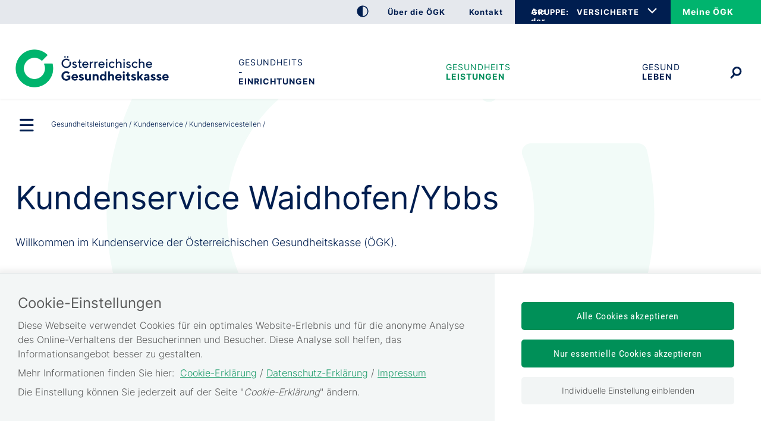

--- FILE ---
content_type: text/html;charset=utf-8
request_url: https://www.gesundheitskasse.at/cdscontent/?contentid=10007.882878&portal=oegkportal
body_size: 78454
content:
<!DOCTYPE html><html lang="de">

	<!-- Layout: applicationWithNav -->


	<!-- Head Start --><head>

		<!-- header-prepend Start -->
		<!-- header-prepend Ende -->

		<!-- SIDEBAR1 Start --><!-- CMS/.MASTER/[Templates]/Meta/Meta Start -->
<!-- custom css includes need to be loaded before default css START  --><meta name="google-site-verification" content="IJWHhyZ9LSv7DJ1_6KMB-Z-RfdsD_Qo3Gfp8aDlQOwI" />
<!-- custom css includes need to be loaded before default css END  -->
            <meta charset="UTF-8">
    <meta http-equiv="X-UA-Compatible" content="IE=edge" />
    <meta name="google-site-verification" content="ZoQ04IEmKXiqY_vVllXxvNW-MCWM2MsgtZDeVShQmTQ" />
    <meta name="google-site-verification" content="uMFfGsYzoEpuSo2MkdJZPf-Wp1ei7kmOMEQfY1HRM0E" />
<!-- Piwik -->
<script type="text/javascript">
                                    var metaTitle='Kundenservice Waidhofen/Ybbs',
                metaContentid='10007.882878',
                cmsIncidentMessage="";
        </script>
    <title>Kundenservice Waidhofen/Ybbs</title>
    <link href="/cdscontent/load?contentid=10007.740392&version=1765990813" id="main_general_css" type="text/css" rel="stylesheet" media="screen, print" />
    <link href="/cdscontent/load?contentid=10007.740395&version=1741689345" id="main_app_css" type="text/css" rel="stylesheet" media="screen, print" />
    <link href="/cdscontent/load?contentid=10007.786361&version=1741689384" id="main_newapp_css" type="text/css" rel="stylesheet" media="screen, print" />
<link href="/cdscontent/load?contentid=10007.813929&version=1765990580" id="main_zeilenkonzept_css" type="text/css" rel="stylesheet" media="screen, print" />
<link href="/cdscontent/load?contentid=10007.867292&version=1765990650" id="main_node_group_css" type="text/css" rel="stylesheet" media="screen, print" />
<link href="/cdscontent/load?contentid=10007.786362&version=1741689384" id="main_customtemplate_css" type="text/css" rel="stylesheet" media="screen, print" />
<link href="/cdscontent/load?contentid=10007.751757&version=1741689347" id="main_print_css" type="text/css" rel="stylesheet" media="print" />
<link href="/cdscontent/load?contentid=10007.752052&version=1765990612" id="main_contrast_css" type="text/css" rel="stylesheet" media="screen, print" />
<link href="/cdscontent/load?contentid=10007.904270&version=1765381084" id="main_contrast_node_group_css" type="text/css" rel="stylesheet" media="screen, print" />
    <noscript>
<link href="/cdscontent/load?contentid=10007.748912&version=1741689349" id="main_general_noscript_css" type="text/css" rel="stylesheet" media="screen, print" />
</noscript>
        <link rel="icon" href="/cdscontent/load?contentid=10008.748070&version=1697776410" />
<!-- SCRIPTS -->
<script id="jquery-3.6.0.min.js" type="text/javascript" src="/cdscontent/load?contentid=10008.712756&version=1697659712"></script>
<script id="jquery-ui-1.12.1.min.js" type="text/javascript" src="/cdscontent/load?contentid=10008.712757&version=1697659712"></script>
<script>
        jQuery3_6_0 = jQuery;

        // jQuery version handling:
        // Always use a version postfix when adding new jQuery version. Current versions:
        // $esv			... deprecated - remove when all apps have updated to $esv_v3
        // $esv_v3 		... points to jQuery 3.6.0
        // jQuery | $	... always points to the newest version
        $esv = jQuery3_6_0;
        $esv_v3 = jQuery3_6_0;

            (function() {
                var lowerCaseDomain = location.host.toLowerCase();

            if (lowerCaseDomain.search(/(\.et\.)|(localhost)/) > -1) {
                console.warn("[Deprecation] $esv and $esvapp is deprecated. Please update to $esv_v3 instead which points to jQuery 3.6.0. See more on https://jquery.com/upgrade-guide/3.0/");
            }
        })();
    </script>
<script id="general.js" type="text/javascript" src="/cdscontent/load?contentid=10008.647076&version=1767878166"></script>
<script id="portal.js" type="text/javascript" src="/cdscontent/load?contentid=10008.748074&version=1767878166"></script>
<script id="application.js" type="text/javascript" src="/cdscontent/load?contentid=10008.647077&version=1748439133"></script>
<script id="respimages.js" type="text/javascript" src="/cdscontent/load?contentid=10008.608649&version=1697659717"></script>
<script id="thirdparty.min.js" type="text/javascript" src="/cdscontent/load?contentid=10008.647075&version=1713455109"></script>
<!-- custom JS includes need to be loaded after jquery START  -->


<!-- custom JS includes need to be loaded after jquery END  -->




<meta name="revisit-after" content="0 days" /><meta name="robots" content="index,follow" />            <meta name="PP.PrettyPath" content="Startseite/Gesundheits<br/>undshy;leistungen/Kundenservice/Kundenservicestellen/Niederösterreich"><meta name="PP.Category_1" content="Gesundheitsleistungen"><meta name="PP.Category_2" content="Kundenservice"><meta name="PP.Category_3" content="Kundenservicestellen">

<meta name="keywords" content="kc
kundenservicestelle" />
<meta name="viewport" content="width=device-width, initial-scale=1">
<meta name="date" content="2022-02-07T09:00+0100" />
    <meta property="og:title" content="Kunden­service Waidhofen/Ybbs" /><meta property="og:description" content="Willkommen im Kundenservice der Österreichischen Gesundheitskasse (ÖGK)." /><meta property="og:type" content="Website" /><meta property="og:site_name" content="Österreichische Gesundheitskasse" /><!-- CMS/.MASTER/[Templates]/Meta Ende -->
<!-- Meta end -->
		<!-- SIDEBAR1 Ende -->

		<!-- header-append Start -->
		<!-- header-append Ende --><script type="text/javascript" src="/cdscontent/jakarta.faces.resource/faces.js.xhtml;jsessionid=AwLSzlseG8YC997ajgCfdqNpArSgGPM4eqarTlZT.esvpapp1a-webapps-02-webapps-02?ln=jakarta.faces"></script><link rel="stylesheet" type="text/css" href="/cdscontent/jakarta.faces.resource/session-timeout-clue.css.xhtml;jsessionid=AwLSzlseG8YC997ajgCfdqNpArSgGPM4eqarTlZT.esvpapp1a-webapps-02-webapps-02?ln=esvportalcss&amp;v=2.0.13" /><script type="text/javascript" src="/cdscontent/jakarta.faces.resource/core.js.xhtml;jsessionid=AwLSzlseG8YC997ajgCfdqNpArSgGPM4eqarTlZT.esvpapp1a-webapps-02-webapps-02?ln=esvportaljs&amp;v=2.0.13"></script><script type="text/javascript" src="/cdscontent/jakarta.faces.resource/sv-featherlight.js.xhtml;jsessionid=AwLSzlseG8YC997ajgCfdqNpArSgGPM4eqarTlZT.esvpapp1a-webapps-02-webapps-02?ln=esvportaljs&amp;v=2.0.13"></script><script type="text/javascript" src="/cdscontent/jakarta.faces.resource/dialog.js.xhtml;jsessionid=AwLSzlseG8YC997ajgCfdqNpArSgGPM4eqarTlZT.esvpapp1a-webapps-02-webapps-02?ln=esvportaljs&amp;v=2.0.13"></script><script type="text/javascript" src="/cdscontent/jakarta.faces.resource/timer.js.xhtml;jsessionid=AwLSzlseG8YC997ajgCfdqNpArSgGPM4eqarTlZT.esvpapp1a-webapps-02-webapps-02?ln=esvportaljs&amp;v=2.0.13"></script><script type="text/javascript" src="/cdscontent/jakarta.faces.resource/ibsys-session-service.js.xhtml;jsessionid=AwLSzlseG8YC997ajgCfdqNpArSgGPM4eqarTlZT.esvpapp1a-webapps-02-webapps-02?ln=esvportaljs&amp;v=2.0.13"></script><script type="text/javascript" src="/cdscontent/jakarta.faces.resource/session-timeout-clue.js.xhtml;jsessionid=AwLSzlseG8YC997ajgCfdqNpArSgGPM4eqarTlZT.esvpapp1a-webapps-02-webapps-02?ln=esvportaljs&amp;v=2.0.13"></script></head>
	<!-- Head Ende -->

	<!-- Body Start --><body class="portal-oegk   template-OEGK_Gesundheitszentrum">

		<!-- 1. isLayoutApplicationWithNav: true -->

	<!-- Start: applicationWithNavBefore -->

	<nav aria-label="Sprungpunkte">
		<a href="#esv-content_with_nav" class="is-aural is-focusable">Zum
			Seiteninhalt springen</a>
		<a href="#navigation" class="is-aural is-focusable">Zur Navigation
			springen</a>
		<a href="#" id="mobilenavjump" class="is-aural is-focusable">
			Zur Mobilen Navigation springen</a>
	</nav>
	

	<header id="esv-header">
		<!-- SIDEBAR2 Start -->
<!-- .Master/[Templates]/OEGK-NEU_Header Start --><!-- noindexstart -->    <script>
    window.dataLayer = window.dataLayer || [];
	ESV.jQuery(document).ready(function(){
			ESV.loginObj.today = "2026-01-18";
	});
</script>
<div class="oegk-neu-header"><div class="center"><!-- Tagtyp esvheadtraegerlogo Start --><div class="logo"><a id="zurStartseite" href="https://www.gesundheitskasse.at/cdscontent/?contentid=10007.866742&amp;portal=oegkportal"><picture><source srcset="/cdscontent/load?contentid=10008.748072&version=1569389150" media="(max-width: 960px)" /><img src="/cdscontent/load?contentid=10008.748068&version=1569389150" alt="Österreichische Gesundheitskasse Startseite" /></picture></a></div><!-- Tagtyp esvheadtraegerlogo Ende --></div><!-- center --><div class="toolline"><div class="center"><div class="tools"><div class="column1"><!-- Tagtyp esvheadcontrastmode Start --><div class="accessicon" data-element="head-contrastmode"><a id="kontrastmodus" href="#" data-behaviour="contrast-mode-link"><img src="/cdscontent/load?contentid=10008.751870&version=1632334706" alt="Hochkontrastmodus aktivieren/deaktivieren" aria-label="Hochkontrastmodus aktivieren bzw. deaktivieren"></a></div><!-- Tagtyp esvheadcontrastmode Ende --><div class="oegk-head-links" data-element-name="oegkhead-links"><!-- Tagtyp eSV_Link start --><a  class="esvlink" target="_self" href="https://www.gesundheitskasse.at/cdscontent/?contentid=10007.867331&amp;portal=oegkportal"><span class="esvlink-linktext">Über die ÖGK</span></a><!-- Tagtyp eSV_Link end --><!-- Tagtyp eSV_Link start --><a  class="esvlink" target="_self" href="https://www.gesundheitskasse.at/cdscontent/?contentid=10007.878901&amp;portal=oegkportal"><span class="esvlink-linktext">Kontakt</span></a><!-- Tagtyp eSV_Link end --><div class="meineoegk-head-link" data-element-name="oegk-login-mobile"><!-- Tagtyp eSV_Link start --><a  class="esvlink" target="_blank" href="https://www.meineoegk.at/cdscontent/?contentid=10007.901314&amp;portal=oegkportal&amp;LO=1" rel='noopener'><span class="esvlink-linktext">Meine ÖGK</span></a><!-- Tagtyp eSV_Link end --></div></div><!-- oegk-head-links --></div><!-- column1 --><div class="column2"><div class="oegk-head-groupselect" data-element-name="oegkhead-groupselect"><a class="oegk-head-groupselect-link" aria-controls="oegk-head-groupselect-list" aria-expanded="false" href=""><span class="is-aural">Auswahl der ÖGK</span>GRUPPE:</a><nav aria-label="Auswahl der ÖGK-Gruppe"><ul data-element-name="oegkhead-groupselect-list"><li><a class="selected" href="https://www.gesundheitskasse.at/cdscontent/?contentid=10007.866742&amp;portal=oegkportal" rel="nofollow" aria-current="true" data-element-name="oegkhead-group-vers">VERSICHERTE</a></li><li><a class="" href="https://www.gesundheitskasse.at/cdscontent/?contentid=10007.817595&amp;portal=oegkdgportal" rel="nofollow" aria-current="false" data-element-name="oegkhead-group-dg">DIENSTGEBER</a></li><li><a class="" href="https://www.gesundheitskasse.at/cdscontent/?contentid=10007.850999&amp;portal=oegkvpportal" rel="nofollow" aria-current="false" data-element-name="oegkhead-group-vp">VERTRAGSPARTNER</a></li></ul></nav></div><!-- oegk-head-groupselect --><div class="meineoegk-head-link"><!-- Tagtyp eSV_Link start --><a  class="esvlink" target="_blank" href="https://www.meineoegk.at/cdscontent/?contentid=10007.901314&amp;portal=oegkportal&amp;LO=1" rel='noopener'><span class="esvlink-linktext">Meine ÖGK</span></a><!-- Tagtyp eSV_Link end --></div></div><!-- column2 --></div><!-- tools --></div><!-- center --></div><!-- toolline --><div class="center"><!-- Tagtyp esvheadsearchiconmobile Start --><div class="searchicon"><a id="searchLinkMobile" href="#" aria-expanded="false" aria-controls="search"><img src="/cdscontent/load?contentid=10008.751872&version=1632334909" alt="Suche &ouml;ffnen" title="Suche"></a></div><!-- Tagtyp esvheadsearchiconmobile Ende --><!-- Tagtyp esvheadsearch Start -->        <div id="search" class="" data-element="header-search" role="search" aria-label="Schnellsuche"><form action="https://www.gesundheitskasse.at/cdscontent/suche.xhtml" method="get"><div class="cds-autocomplete"><input name="filter" class="searchbox" aria-label="Seiteninhalt durchsuchen" id="input_search_header" data-element="header-search-input" placeholder="Suchbegriff eingeben" type="search" value="" /><button id="searchSubmitHeader" class="searchbutton" type="submit" data-behavior="start-header-search"><img src="/cdscontent/load?contentid=10008.751872&version=1632334909" alt="Suche"></button></div><input type="hidden" name="node_id" value="209" /><input type="hidden" name="nodename" value="OEGK" /><input type="hidden" name="searchnodes" value="" /><input type="hidden" name="contentid" value="10007.866742" /></form></div><!-- Tagtyp esvheadsearch Ende --><!-- Tagtyp esvheadmenuicon Start --><div class="menuicon"><a href="#" aria-controls="esv-navigation" aria-expanded="false"><img src="/cdscontent/load?contentid=10008.751871&version=1632334831" alt="Navigation &ouml;ffnen"></a></div><!-- menuicon --><!-- Tagtyp esvheadmenuicon Ende --></div><!-- center --></div><!-- oegk-neu-header -->        <!-- noindexend --><!-- .Master/[Templates]/OEGK-NEU_Header Ende -->
		<!-- SIDEBAR2 Ende -->

		<div id="navigation"></div><!-- navigation1.vm Start --><!-- navigation1.vm Ende --><!-- navigation9.vm Start --><nav class='main' aria-label='Hauptnavigation'><ul class='menu'><li class='menu-item has-no-children no-ancestor parent_id702081' data-nav-level=1 data-main-nav-index=1><a data-menu-item-id='10002.702081' href='/cdscontent/?contentid=10007.867898&amp;portal=oegkportal' target='_self' >Gesundheits<br/>&shy;einrichtungen</a></li><li class='menu-item has-no-children current-menu-ancestor parent_id702082' data-nav-level=1 data-main-nav-index=2><a data-menu-item-id='10002.702082' href='/cdscontent/?contentid=10007.867330&amp;portal=oegkportal' target='_self' >Gesundheits<br/>&shy;leistungen</a></li><li class='menu-item has-no-children no-ancestor parent_id702083' data-nav-level=1 data-main-nav-index=3><a data-menu-item-id='10002.702083' href='/cdscontent/?contentid=10007.895315&amp;portal=oegkportal' target='_self' >Gesund <br/>leben</a></li></ul><div class='lineplaceholder center'></div></nav><!-- navigation9.vm Ende -->

	</header>

	<div id="esv-channels"></div><div id="esv-container">

	<div id="spacer">
		<p> 
		</p>
	</div><div id="esv-navigation">

	<!-- Ende: applicationWithNavBefore -->

	<!-- Start: applicationWithNavMiddle --><!-- navigation2.vm Start --><nav class='left no-meta' aria-label='Unternavigation der Hauptnavigation'><ul class='menu'><li class='menu-item has-children current-menu-ancestor hide-in-sub'><a href='#' class='toggle-link plus'><img class='plus' alt='Untermen&uuml; &ouml;ffnen' src='/esvportal/layouts/img/plus.svg'></a><a href='#' class='toggle-link minus'><img class='minus' alt='Untermen&uuml; schlie&szlig;en' src='/esvportal/layouts/img/minus.svg'></a><a data-menu-item-id='10002.702672' href='/cdscontent/?contentid=10007.866742&amp;portal=oegkportal' target='_self' >Startseite</a><ul class='sub-menu'><li class='menu-item has-children no-ancestor hide-in-sub'><a data-menu-item-id='10002.702081' href='/cdscontent/?contentid=10007.867898&amp;portal=oegkportal' target='_self' >Gesundheits&shy;einrichtungen</a></li><li class='menu-item has-children current-menu-ancestor hide-in-sub'><a href='#' class='toggle-link plus'><img class='plus' alt='Untermen&uuml; &ouml;ffnen' src='/esvportal/layouts/img/plus.svg'></a><a href='#' class='toggle-link minus'><img class='minus' alt='Untermen&uuml; schlie&szlig;en' src='/esvportal/layouts/img/minus.svg'></a><a data-menu-item-id='10002.702082' href='/cdscontent/?contentid=10007.867330&amp;portal=oegkportal' target='_self' >Gesundheits&shy;leistungen</a><ul class='sub-menu'><li class='menu-item has-children no-ancestor'><a href='#' class='toggle-link plus'><img class='plus' alt='Untermen&uuml; &ouml;ffnen' src='/esvportal/layouts/img/plus.svg'></a><a href='#' class='toggle-link minus'><img class='minus' alt='Untermen&uuml; schlie&szlig;en' src='/esvportal/layouts/img/minus.svg'></a><a data-menu-item-id='10002.702047' href='/cdscontent/?contentid=10007.867302&amp;portal=oegkportal' target='_self' >Geburt und Kind</a><ul class='sub-menu'><li class='menu-item has-no-children no-ancestor'><a data-menu-item-id='10002.702058' href='/cdscontent/?contentid=10007.867461&amp;portal=oegkportal' target='_self' >Hebammen</a></li><li class='menu-item has-children no-ancestor'><a href='#' class='toggle-link plus'><img class='plus' alt='Untermen&uuml; &ouml;ffnen' src='/esvportal/layouts/img/plus.svg'></a><a href='#' class='toggle-link minus'><img class='minus' alt='Untermen&uuml; schlie&szlig;en' src='/esvportal/layouts/img/minus.svg'></a><a data-menu-item-id='10002.702057' href='/cdscontent/?contentid=10007.867463&amp;portal=oegkportal' target='_self' >Kinderbetreuungsgeld</a><ul class='sub-menu'><li class='menu-item has-no-children no-ancestor'><a data-menu-item-id='10002.705972' href='/cdscontent/?contentid=10007.879630&amp;portal=oegkportal' target='_self' >Anspruch und Antrag</a></li><li class='menu-item has-no-children no-ancestor'><a data-menu-item-id='10002.705989' href='/cdscontent/?contentid=10007.879754&amp;portal=oegkportal' target='_self' >Einkommens&shy;abhängiges Kinder&shy;betreuungs&shy;geld</a></li><li class='menu-item has-no-children no-ancestor'><a data-menu-item-id='10002.705991' href='/cdscontent/?contentid=10007.879676&amp;portal=oegkportal' target='_self' >Familienzeitbonus</a></li><li class='menu-item has-no-children no-ancestor'><a data-menu-item-id='10002.705971' href='/cdscontent/?contentid=10007.879755&amp;portal=oegkportal' target='_self' >Kinder&shy;betreuungs&shy;geld-&shy;Konto</a></li><li class='menu-item has-no-children no-ancestor'><a data-menu-item-id='10002.705973' href='/cdscontent/?contentid=10007.879642&amp;portal=oegkportal' target='_self' >Partnerschafts&shy;bonus</a></li><li class='menu-item has-no-children no-ancestor'><a data-menu-item-id='10002.706016' href='/cdscontent/?contentid=10007.879742&amp;portal=oegkportal' target='_self' >Was sonst noch zu beachten ist</a></li><li class='menu-item has-no-children no-ancestor'><a data-menu-item-id='10002.707440' href='/cdscontent/?contentid=10007.885205&amp;portal=oegkportal' target='_self' >Zuverdienstgrenze</a></li></ul></li><li class='menu-item has-no-children no-ancestor'><a data-menu-item-id='10002.702059' href='/cdscontent/?contentid=10007.870437&amp;portal=oegkportal' target='_self' >Eltern-Kind-Pass</a></li><li class='menu-item has-no-children no-ancestor'><a data-menu-item-id='10002.702056' href='/cdscontent/?contentid=10007.867346&amp;portal=oegkportal' target='_self' >Wochengeld</a></li></ul></li><li class='menu-item has-children no-ancestor'><a href='#' class='toggle-link plus'><img class='plus' alt='Untermen&uuml; &ouml;ffnen' src='/esvportal/layouts/img/plus.svg'></a><a href='#' class='toggle-link minus'><img class='minus' alt='Untermen&uuml; schlie&szlig;en' src='/esvportal/layouts/img/minus.svg'></a><a data-menu-item-id='10002.702048' href='/cdscontent/?contentid=10007.867304&amp;portal=oegkportal' target='_self' >Gesund werden</a><ul class='sub-menu'><li class='menu-item has-children no-ancestor'><a href='#' class='toggle-link plus'><img class='plus' alt='Untermen&uuml; &ouml;ffnen' src='/esvportal/layouts/img/plus.svg'></a><a href='#' class='toggle-link minus'><img class='minus' alt='Untermen&uuml; schlie&szlig;en' src='/esvportal/layouts/img/minus.svg'></a><a data-menu-item-id='10002.702060' href='/cdscontent/?contentid=10007.867468&amp;portal=oegkportal' target='_self' >Ärztliche Versorgung</a><ul class='sub-menu'><li class='menu-item has-no-children no-ancestor'><a data-menu-item-id='10002.703071' href='/cdscontent/?contentid=10007.870526&amp;portal=oegkportal' target='_self' >CT, MRT und Röntgen</a></li><li class='menu-item has-no-children no-ancestor'><a data-menu-item-id='10002.703073' href='/cdscontent/?contentid=10007.870543&amp;portal=oegkportal' target='_self' >Krankenhaus</a></li><li class='menu-item has-no-children no-ancestor'><a data-menu-item-id='10002.710967' href='/cdscontent/?contentid=10007.898565&amp;portal=oegkportal' target='_self' >PVE</a></li><li class='menu-item has-no-children no-ancestor'><a data-menu-item-id='10002.703069' href='/cdscontent/?contentid=10007.870522&amp;portal=oegkportal' target='_self' >Vertragsarzt</a></li><li class='menu-item has-no-children no-ancestor'><a data-menu-item-id='10002.706020' href='/cdscontent/?contentid=10007.879780&amp;portal=oegkportal' target='_self' >Vorfall&shy;erhebungsbogen</a></li><li class='menu-item has-no-children no-ancestor'><a data-menu-item-id='10002.702459' href='/cdscontent/?contentid=10007.870516&amp;portal=oegkportal' target='_self' >Wahlarzt</a></li></ul></li><li class='menu-item has-children no-ancestor'><a href='#' class='toggle-link plus'><img class='plus' alt='Untermen&uuml; &ouml;ffnen' src='/esvportal/layouts/img/plus.svg'></a><a href='#' class='toggle-link minus'><img class='minus' alt='Untermen&uuml; schlie&szlig;en' src='/esvportal/layouts/img/minus.svg'></a><a data-menu-item-id='10002.702063' href='/cdscontent/?contentid=10007.867322&amp;portal=oegkportal' target='_self' >Krankenstand</a><ul class='sub-menu'><li class='menu-item has-no-children no-ancestor'><a data-menu-item-id='10002.702485' href='/cdscontent/?contentid=10007.867467&amp;portal=oegkportal' target='_self' >Krankengeld</a></li><li class='menu-item has-no-children no-ancestor'><a data-menu-item-id='10002.702877' href='/cdscontent/?contentid=10007.867490&amp;portal=oegkportal' target='_self' >Krankenstand</a></li><li class='menu-item has-children no-ancestor'><a href='#' class='toggle-link plus'><img class='plus' alt='Untermen&uuml; &ouml;ffnen' src='/esvportal/layouts/img/plus.svg'></a><a href='#' class='toggle-link minus'><img class='minus' alt='Untermen&uuml; schlie&szlig;en' src='/esvportal/layouts/img/minus.svg'></a><a data-menu-item-id='10002.702484' href='/cdscontent/?contentid=10007.867465&amp;portal=oegkportal' target='_self' >Reha&shy;bilitations&shy;geld</a><ul class='sub-menu'><li class='menu-item has-no-children no-ancestor'><a data-menu-item-id='10002.708711' href='/cdscontent/?contentid=10007.890465&amp;portal=oegkportal' target='_self' >Case Management</a></li></ul></li><li class='menu-item has-no-children no-ancestor'><a data-menu-item-id='10002.702483' href='/cdscontent/?contentid=10007.867448&amp;portal=oegkportal' target='_self' >Wieder&shy;ein&shy;gliederungsgeld</a></li></ul></li><li class='menu-item has-no-children no-ancestor'><a data-menu-item-id='10002.702061' href='/cdscontent/?contentid=10007.870423&amp;portal=oegkportal' target='_self' >Transportkosten</a></li><li class='menu-item has-children no-ancestor'><a href='#' class='toggle-link plus'><img class='plus' alt='Untermen&uuml; &ouml;ffnen' src='/esvportal/layouts/img/plus.svg'></a><a href='#' class='toggle-link minus'><img class='minus' alt='Untermen&uuml; schlie&szlig;en' src='/esvportal/layouts/img/minus.svg'></a><a data-menu-item-id='10002.702064' href='/cdscontent/?contentid=10007.867477&amp;portal=oegkportal' target='_self' >Unterstützungen</a><ul class='sub-menu'><li class='menu-item has-no-children no-ancestor'><a data-menu-item-id='10002.706629' href='/cdscontent/?contentid=10007.881073&amp;portal=oegkportal' target='_self' >Medizinische Hauskranken&shy;pflege</a></li><li class='menu-item has-no-children no-ancestor'><a data-menu-item-id='10002.705881' href='/cdscontent/?contentid=10007.879475&amp;portal=oegkportal' target='_self' >Privatstiftung Austria Tabak</a></li><li class='menu-item has-no-children no-ancestor'><a data-menu-item-id='10002.705882' href='/cdscontent/?contentid=10007.879490&amp;portal=oegkportal' target='_self' >Privatstiftung Theresienthal</a></li><li class='menu-item has-no-children no-ancestor'><a data-menu-item-id='10002.703039' href='/cdscontent/?contentid=10007.870473&amp;portal=oegkportal' target='_self' >Unterstützungsfonds</a></li></ul></li></ul></li><li class='menu-item has-no-children no-ancestor'><a data-menu-item-id='10002.702049' href='/cdscontent/?contentid=10007.870456&amp;portal=oegkportal' target='_self' >Heilbehelfe und Hilfsmittel</a></li><li class='menu-item has-children current-menu-ancestor'><a href='#' class='toggle-link plus'><img class='plus' alt='Untermen&uuml; &ouml;ffnen' src='/esvportal/layouts/img/plus.svg'></a><a href='#' class='toggle-link minus'><img class='minus' alt='Untermen&uuml; schlie&szlig;en' src='/esvportal/layouts/img/minus.svg'></a><a data-menu-item-id='10002.702055' href='/cdscontent/?contentid=10007.867380&amp;portal=oegkportal' target='_self' >Kundenservice</a><ul class='sub-menu'><li class='menu-item has-no-children no-ancestor'><a data-menu-item-id='10002.708760' href='/cdscontent/?contentid=10007.890973&amp;portal=oegkportal' target='_self' >Broschüre ÖGK</a></li><li class='menu-item has-no-children no-ancestor'><a data-menu-item-id='10002.701528' href='/cdscontent/?contentid=10007.905015&amp;portal=oegkportal' target='_self' >Distanzanzeiger</a></li><li class='menu-item has-no-children current-menu-ancestor'><a data-menu-item-id='10002.702073' href='/cdscontent/?contentid=10007.869522&amp;portal=oegkportal' target='_self' >Kundenservicestellen</a></li><li class='menu-item has-no-children no-ancestor'><a data-menu-item-id='10002.707046' href='/cdscontent/?contentid=10007.883201&amp;portal=oegkportal' target='_self' >Medizinischer Dienst</a></li><li class='menu-item has-no-children no-ancestor'><a data-menu-item-id='10002.703059' href='https://www.meineoegk.at/cdscontent/?contentid=10007.883235&amp;portal=oegkportal' target='_blank' rel='noopener'>Meine ÖGK</a></li><li class='menu-item has-no-children no-ancestor'><a data-menu-item-id='10002.701514' href='/cdscontent/?contentid=10007.870541&amp;portal=oegkportal' target='_self' >Ombudsstelle</a></li><li class='menu-item has-children no-ancestor'><a href='#' class='toggle-link plus'><img class='plus' alt='Untermen&uuml; &ouml;ffnen' src='/esvportal/layouts/img/plus.svg'></a><a href='#' class='toggle-link minus'><img class='minus' alt='Untermen&uuml; schlie&szlig;en' src='/esvportal/layouts/img/minus.svg'></a><a data-menu-item-id='10002.702072' href='/cdscontent/?contentid=10007.870668&amp;portal=oegkportal' target='_self' >Termine online vereinbaren</a><ul class='sub-menu'><li class='menu-item has-no-children no-ancestor'><a data-menu-item-id='10002.703102' href='/cdscontent/?contentid=10007.870699&amp;portal=oegkportal' target='_self' >e-card mit Foto</a></li><li class='menu-item has-no-children no-ancestor'><a data-menu-item-id='10002.703107' href='/cdscontent/?contentid=10007.870714&amp;portal=oegkportal' target='_self' >Krankenstand</a></li><li class='menu-item has-no-children no-ancestor'><a data-menu-item-id='10002.703108' href='/cdscontent/?contentid=10007.870715&amp;portal=oegkportal' target='_self' >Mitversicherung</a></li><li class='menu-item has-no-children no-ancestor'><a data-menu-item-id='10002.707351' href='/cdscontent/?contentid=10007.891669&amp;portal=oegkportal' target='_self' >Ombudsstelle</a></li><li class='menu-item has-no-children no-ancestor'><a data-menu-item-id='10002.703109' href='/cdscontent/?contentid=10007.870721&amp;portal=oegkportal' target='_self' >Rezeptgebühren&shy;befreiung</a></li><li class='menu-item has-no-children no-ancestor'><a data-menu-item-id='10002.703105' href='/cdscontent/?contentid=10007.870708&amp;portal=oegkportal' target='_self' >Schwangerschaft & Geburt</a></li><li class='menu-item has-no-children no-ancestor'><a data-menu-item-id='10002.702973' href='/cdscontent/?contentid=10007.869520&amp;portal=oegkportal' target='_self' >Selbst&shy;versicherung</a></li></ul></li><li class='menu-item has-no-children no-ancestor'><a data-menu-item-id='10002.708259' href='/cdscontent/?contentid=10007.888210&amp;portal=oegkportal' target='_self' >Vollmacht</a></li></ul></li><li class='menu-item has-no-children no-ancestor'><a data-menu-item-id='10002.702050' href='/cdscontent/?contentid=10007.867386&amp;portal=oegkportal' target='_self' >Rechnung einreichen</a></li><li class='menu-item has-children no-ancestor'><a href='#' class='toggle-link plus'><img class='plus' alt='Untermen&uuml; &ouml;ffnen' src='/esvportal/layouts/img/plus.svg'></a><a href='#' class='toggle-link minus'><img class='minus' alt='Untermen&uuml; schlie&szlig;en' src='/esvportal/layouts/img/minus.svg'></a><a data-menu-item-id='10002.702051' href='/cdscontent/?contentid=10007.867384&amp;portal=oegkportal' target='_self' >Rezepte und Medikamente</a><ul class='sub-menu'><li class='menu-item has-no-children no-ancestor'><a data-menu-item-id='10002.702078' href='/cdscontent/?contentid=10007.870460&amp;portal=oegkportal' target='_self' >Medikamente</a></li><li class='menu-item has-no-children no-ancestor'><a data-menu-item-id='10002.702077' href='/cdscontent/?contentid=10007.870471&amp;portal=oegkportal' target='_self' >Rezeptgebühr und Rezeptgebühren&shy;befreiung</a></li></ul></li><li class='menu-item has-children no-ancestor'><a href='#' class='toggle-link plus'><img class='plus' alt='Untermen&uuml; &ouml;ffnen' src='/esvportal/layouts/img/plus.svg'></a><a href='#' class='toggle-link minus'><img class='minus' alt='Untermen&uuml; schlie&szlig;en' src='/esvportal/layouts/img/minus.svg'></a><a data-menu-item-id='10002.702052' href='/cdscontent/?contentid=10007.867336&amp;portal=oegkportal' target='_self' >Therapie und Rehabilitation</a><ul class='sub-menu'><li class='menu-item has-no-children no-ancestor'><a data-menu-item-id='10002.702085' href='/cdscontent/?contentid=10007.870178&amp;portal=oegkportal' target='_self' >Ergotherapie</a></li><li class='menu-item has-no-children no-ancestor'><a data-menu-item-id='10002.712284' href='/cdscontent/?contentid=10007.906197&amp;portal=oegkportal' target='_self' >Heilmassage</a></li><li class='menu-item has-no-children no-ancestor'><a data-menu-item-id='10002.710849' href='/cdscontent/?contentid=10007.897679&amp;portal=oegkportal' target='_self' >Klinisch psychologische Behandlung</a></li><li class='menu-item has-no-children no-ancestor'><a data-menu-item-id='10002.703057' href='/cdscontent/?contentid=10007.870510&amp;portal=oegkportal' target='_self' >Klinisch psychologische Diagnostik</a></li><li class='menu-item has-no-children no-ancestor'><a data-menu-item-id='10002.702456' href='/cdscontent/?contentid=10007.867522&amp;portal=oegkportal' target='_self' >Kuraufenthalt</a></li><li class='menu-item has-no-children no-ancestor'><a data-menu-item-id='10002.702084' href='/cdscontent/?contentid=10007.870415&amp;portal=oegkportal' target='_self' >Logopädie</a></li><li class='menu-item has-no-children no-ancestor'><a data-menu-item-id='10002.702457' href='/cdscontent/?contentid=10007.867531&amp;portal=oegkportal' target='_self' >Medizinische Rehabilitation</a></li><li class='menu-item has-no-children no-ancestor'><a data-menu-item-id='10002.702086' href='/cdscontent/?contentid=10007.870431&amp;portal=oegkportal' target='_self' >Physiotherapie</a></li><li class='menu-item has-no-children no-ancestor'><a data-menu-item-id='10002.702087' href='/cdscontent/?contentid=10007.870222&amp;portal=oegkportal' target='_self' >Psychotherapie</a></li></ul></li><li class='menu-item has-children no-ancestor'><a href='#' class='toggle-link plus'><img class='plus' alt='Untermen&uuml; &ouml;ffnen' src='/esvportal/layouts/img/plus.svg'></a><a href='#' class='toggle-link minus'><img class='minus' alt='Untermen&uuml; schlie&szlig;en' src='/esvportal/layouts/img/minus.svg'></a><a data-menu-item-id='10002.702053' href='/cdscontent/?contentid=10007.867306&amp;portal=oegkportal' target='_self' >Versicherungsschutz</a><ul class='sub-menu'><li class='menu-item has-children no-ancestor'><a href='#' class='toggle-link plus'><img class='plus' alt='Untermen&uuml; &ouml;ffnen' src='/esvportal/layouts/img/plus.svg'></a><a href='#' class='toggle-link minus'><img class='minus' alt='Untermen&uuml; schlie&szlig;en' src='/esvportal/layouts/img/minus.svg'></a><a data-menu-item-id='10002.702092' href='/cdscontent/?contentid=10007.867480&amp;portal=oegkportal' target='_self' >Allgemeines</a><ul class='sub-menu'><li class='menu-item has-no-children no-ancestor'><a data-menu-item-id='10002.703022' href='/cdscontent/?contentid=10007.870413&amp;portal=oegkportal' target='_self' >Aufgaben und Leistungen</a></li><li class='menu-item has-no-children no-ancestor'><a data-menu-item-id='10002.703088' href='/cdscontent/?contentid=10007.870671&amp;portal=oegkportal' target='_self' >e-card</a></li><li class='menu-item has-no-children no-ancestor'><a data-menu-item-id='10002.703089' href='/cdscontent/?contentid=10007.870707&amp;portal=oegkportal' target='_self' >Geschützter Personenkreis</a></li><li class='menu-item has-no-children no-ancestor'><a data-menu-item-id='10002.703035' href='/cdscontent/?contentid=10007.870439&amp;portal=oegkportal' target='_self' >Pflicht&shy;versicherung</a></li></ul></li><li class='menu-item has-children no-ancestor'><a href='#' class='toggle-link plus'><img class='plus' alt='Untermen&uuml; &ouml;ffnen' src='/esvportal/layouts/img/plus.svg'></a><a href='#' class='toggle-link minus'><img class='minus' alt='Untermen&uuml; schlie&szlig;en' src='/esvportal/layouts/img/minus.svg'></a><a data-menu-item-id='10002.702095' href='/cdscontent/?contentid=10007.867481&amp;portal=oegkportal' target='_self' >Beschäftigung</a><ul class='sub-menu'><li class='menu-item has-no-children no-ancestor'><a data-menu-item-id='10002.703036' href='/cdscontent/?contentid=10007.870459&amp;portal=oegkportal' target='_self' >Anmeldung</a></li><li class='menu-item has-no-children no-ancestor'><a data-menu-item-id='10002.703038' href='/cdscontent/?contentid=10007.870462&amp;portal=oegkportal' target='_self' >Beitrag</a></li><li class='menu-item has-no-children no-ancestor'><a data-menu-item-id='10002.702885' href='/cdscontent/?contentid=10007.870421&amp;portal=oegkportal' target='_self' >Geringfügige</a></li><li class='menu-item has-no-children no-ancestor'><a data-menu-item-id='10002.703031' href='/cdscontent/?contentid=10007.870436&amp;portal=oegkportal' target='_self' >Mehrfache</a></li></ul></li><li class='menu-item has-children no-ancestor'><a href='#' class='toggle-link plus'><img class='plus' alt='Untermen&uuml; &ouml;ffnen' src='/esvportal/layouts/img/plus.svg'></a><a href='#' class='toggle-link minus'><img class='minus' alt='Untermen&uuml; schlie&szlig;en' src='/esvportal/layouts/img/minus.svg'></a><a data-menu-item-id='10002.702093' href='/cdscontent/?contentid=10007.867497&amp;portal=oegkportal' target='_self' >Im Ausland</a><ul class='sub-menu'><li class='menu-item has-no-children no-ancestor'><a data-menu-item-id='10002.703092' href='/cdscontent/?contentid=10007.870659&amp;portal=oegkportal' target='_self' >Entsendung</a></li><li class='menu-item has-no-children no-ancestor'><a data-menu-item-id='10002.703090' href='/cdscontent/?contentid=10007.870660&amp;portal=oegkportal' target='_self' >Geplante Behandlung</a></li><li class='menu-item has-no-children no-ancestor'><a data-menu-item-id='10002.703093' href='/cdscontent/?contentid=10007.870661&amp;portal=oegkportal' target='_self' >Grenzgänger</a></li><li class='menu-item has-no-children no-ancestor'><a data-menu-item-id='10002.703094' href='/cdscontent/?contentid=10007.870662&amp;portal=oegkportal' target='_self' >Pensionisten</a></li><li class='menu-item has-no-children no-ancestor'><a data-menu-item-id='10002.703091' href='/cdscontent/?contentid=10007.870663&amp;portal=oegkportal' target='_self' >Reisen und Urlaub</a></li><li class='menu-item has-no-children no-ancestor'><a data-menu-item-id='10002.703095' href='/cdscontent/?contentid=10007.870664&amp;portal=oegkportal' target='_self' >Studierende</a></li></ul></li><li class='menu-item has-children no-ancestor'><a href='#' class='toggle-link plus'><img class='plus' alt='Untermen&uuml; &ouml;ffnen' src='/esvportal/layouts/img/plus.svg'></a><a href='#' class='toggle-link minus'><img class='minus' alt='Untermen&uuml; schlie&szlig;en' src='/esvportal/layouts/img/minus.svg'></a><a data-menu-item-id='10002.702090' href='/cdscontent/?contentid=10007.867502&amp;portal=oegkportal' target='_self' >Mitversicherung</a><ul class='sub-menu'><li class='menu-item has-no-children no-ancestor'><a data-menu-item-id='10002.703087' href='/cdscontent/?contentid=10007.870667&amp;portal=oegkportal' target='_self' >Haushaltsführende Personen</a></li><li class='menu-item has-no-children no-ancestor'><a data-menu-item-id='10002.703053' href='/cdscontent/?contentid=10007.870502&amp;portal=oegkportal' target='_self' >Kinder</a></li><li class='menu-item has-no-children no-ancestor'><a data-menu-item-id='10002.703085' href='/cdscontent/?contentid=10007.870665&amp;portal=oegkportal' target='_self' >Partner</a></li><li class='menu-item has-no-children no-ancestor'><a data-menu-item-id='10002.703086' href='/cdscontent/?contentid=10007.870679&amp;portal=oegkportal' target='_self' >Pflegende Angehörige</a></li><li class='menu-item has-no-children no-ancestor'><a data-menu-item-id='10002.710560' href='/cdscontent/?contentid=10007.896577&amp;portal=oegkportal' target='_self' >Umzug ins Ausland</a></li></ul></li><li class='menu-item has-children no-ancestor'><a href='#' class='toggle-link plus'><img class='plus' alt='Untermen&uuml; &ouml;ffnen' src='/esvportal/layouts/img/plus.svg'></a><a href='#' class='toggle-link minus'><img class='minus' alt='Untermen&uuml; schlie&szlig;en' src='/esvportal/layouts/img/minus.svg'></a><a data-menu-item-id='10002.702089' href='/cdscontent/?contentid=10007.867314&amp;portal=oegkportal' target='_self' >Selbstversicherung</a><ul class='sub-menu'><li class='menu-item has-no-children no-ancestor'><a data-menu-item-id='10002.703030' href='/cdscontent/?contentid=10007.870435&amp;portal=oegkportal' target='_self' >Geringfügige Beschäftigung</a></li><li class='menu-item has-no-children no-ancestor'><a data-menu-item-id='10002.702462' href='/cdscontent/?contentid=10007.867315&amp;portal=oegkportal' target='_self' >Kranken&shy;versicherung</a></li><li class='menu-item has-no-children no-ancestor'><a data-menu-item-id='10002.703050' href='/cdscontent/?contentid=10007.870511&amp;portal=oegkportal' target='_self' >Pflegende Angehörige</a></li><li class='menu-item has-no-children no-ancestor'><a data-menu-item-id='10002.702824' href='/cdscontent/?contentid=10007.868713&amp;portal=oegkportal' target='_self' >Studierende</a></li></ul></li><li class='menu-item has-children no-ancestor'><a href='#' class='toggle-link plus'><img class='plus' alt='Untermen&uuml; &ouml;ffnen' src='/esvportal/layouts/img/plus.svg'></a><a href='#' class='toggle-link minus'><img class='minus' alt='Untermen&uuml; schlie&szlig;en' src='/esvportal/layouts/img/minus.svg'></a><a data-menu-item-id='10002.702094' href='/cdscontent/?contentid=10007.867555&amp;portal=oegkportal' target='_self' >Versicherungsdaten</a><ul class='sub-menu'><li class='menu-item has-no-children no-ancestor'><a data-menu-item-id='10002.703078' href='/cdscontent/?contentid=10007.870554&amp;portal=oegkportal' target='_self' >Datenänderung</a></li><li class='menu-item has-no-children no-ancestor'><a data-menu-item-id='10002.703079' href='/cdscontent/?contentid=10007.870555&amp;portal=oegkportal' target='_self' >LIVE</a></li><li class='menu-item has-no-children no-ancestor'><a data-menu-item-id='10002.703076' href='/cdscontent/?contentid=10007.870556&amp;portal=oegkportal' target='_self' >Versicherungs&shy;datenauszug</a></li><li class='menu-item has-no-children no-ancestor'><a data-menu-item-id='10002.703077' href='/cdscontent/?contentid=10007.870557&amp;portal=oegkportal' target='_self' >Versicherungs&shy;nummer</a></li></ul></li></ul></li><li class='menu-item has-children no-ancestor'><a href='#' class='toggle-link plus'><img class='plus' alt='Untermen&uuml; &ouml;ffnen' src='/esvportal/layouts/img/plus.svg'></a><a href='#' class='toggle-link minus'><img class='minus' alt='Untermen&uuml; schlie&szlig;en' src='/esvportal/layouts/img/minus.svg'></a><a data-menu-item-id='10002.702054' href='/cdscontent/?contentid=10007.867388&amp;portal=oegkportal' target='_self' >Zahngesundheit</a><ul class='sub-menu'><li class='menu-item has-no-children no-ancestor'><a data-menu-item-id='10002.702099' href='/cdscontent/?contentid=10007.870457&amp;portal=oegkportal' target='_self' >Mundhygiene</a></li><li class='menu-item has-no-children no-ancestor'><a data-menu-item-id='10002.702098' href='/cdscontent/?contentid=10007.870418&amp;portal=oegkportal' target='_self' >Zahnbehandlung</a></li><li class='menu-item has-no-children no-ancestor'><a data-menu-item-id='10002.702097' href='/cdscontent/?contentid=10007.870472&amp;portal=oegkportal' target='_self' >Zahnersatz</a></li><li class='menu-item has-no-children no-ancestor'><a data-menu-item-id='10002.702096' href='/cdscontent/?contentid=10007.882758&amp;portal=oegkportal' target='_self' >Zahnspange</a></li></ul></li></ul></li><li class='menu-item has-children no-ancestor hide-in-sub'><a data-menu-item-id='10002.702083' href='/cdscontent/?contentid=10007.895315&amp;portal=oegkportal' target='_self' >Gesund leben</a></li><li class='menu-item has-children no-ancestor hide-in-sub'><a data-menu-item-id='10002.702162' href='/cdscontent/?contentid=10007.867331&amp;portal=oegkportal' target='_self' >Über die ÖGK</a></li></ul></li></ul><a class='closenavi' href='#'><img alt='Navigation schlie&szlig;en' src='[data-uri]'></a></nav><!-- navigation2.vm Ende -->


	<!-- SIDEBAR4 Start -->
	<!-- SIDEBAR4 Ende --></div><div class="content" id="esv-content_with_nav" role="main">
	<div id="topsprungmarke"></div>
	<!-- BREADCRUMB start -->
	<!-- BREADCRUMB end -->

	<!-- Ende: applicationWithNavMiddle -->

		<!-- 3. isLayoutApplicationWithoutNav: false -->

		<!-- 4. isLayoutBackendApplication: false -->

		<!-- 5. isLayoutApplicationPrint: false -->

		<!-- Content Start -->
<script>
        var OEGKGESUNDHEITSZENTRUM = {};
    </script><!-- .Master/[Templates]/OEGK_Gesundheitszentrum Start --><script>
	// output specialHours
	OEGKGESUNDHEITSZENTRUM.setGZSpezialHours = function () {
		const DATEREGEX = /^\d{4}\-(0?[1-9]|1[012])\-(0?[1-9]|[12][0-9]|3[01])$/;
		var currentDay, currentMonth, specialtime,
			observationPeriodBegin, observationPeriodEnd;

		if (OEGKGESUNDHEITSZENTRUM.allSpecialHours.length > 0) {
			// observationPeriodBegin is the fist displayed specialHour
			observationPeriodBegin = new Date();
			observationPeriodBegin.setHours(0, 0, 0, 0);

			// observationPeriodEnd is the last displayed specialHour
			observationPeriodEnd = new Date(Date.now());
			observationPeriodEnd.setDate(observationPeriodEnd.getDate() + 14);
			observationPeriodEnd.setHours(0, 0, 0, 0);

			OEGKGESUNDHEITSZENTRUM.allSpecialHours.sort();

			for (var i = 0; i < OEGKGESUNDHEITSZENTRUM.allSpecialHours.length; i++) {
				const CURRENTDATE = OEGKGESUNDHEITSZENTRUM.allSpecialHours[i].substring(0, 10);
				// has CURRENTDATE the format yyyy-mm-dd
				if (DATEREGEX.test(CURRENTDATE)) {
					const currentDateObject = new Date(CURRENTDATE);

					// if the currentDay is between today and the following 14 days
					if (currentDateObject >= observationPeriodBegin && currentDateObject <= observationPeriodEnd) {
						currentDay = currentDateObject.getDate();
						currentMonth = currentDateObject.getMonth();
						specialtime = OEGKGESUNDHEITSZENTRUM.allSpecialHours[i].substring(11, OEGKGESUNDHEITSZENTRUM.allSpecialHours[i].length).trim();

						// if location has special opening hours
						if (specialtime != "x") {
							specialtime = specialtime.replace(/\:/g, '.');
							specialtime = specialtime.replace("-", ' &ndash; ');
							if (ESV.jQuery('[data-element-name="oegk-gz-specialhours"]').length > 0 && ESV.jQuery('[data-element-name="oegk-gz-specialhours-time"]').length == 0) {
								ESV.jQuery('[data-element-name="oegk-gz-specialhours"]').append('<div class="oegk-gz-specialhours-time" data-element-name="oegk-gz-specialhours-time"></div>');
							} else if (ESV.jQuery('[data-element-name="oegk-gz-specialhours"]').length == 0) {
								ESV.jQuery('[data-element-name="oegk-gz-regularopeninghours"]').prepend('<div data-element-name="oegk-gz-specialhours"></div>');
								ESV.jQuery('[data-element-name="oegk-gz-specialhours"]').append('<div class="oegk-gz-specialhours-time" data-element-name="oegk-gz-specialhours-time"></div>');
							}
							ESV.jQuery('[data-element-name="oegk-gz-specialhours-time"]').append(
								'<p>Am ' +
								((currentDay > 9) ? currentDay : ('0' + currentDay)) + '.' +
								((currentMonth > 8) ? (currentMonth + 1) : ('0' + (currentMonth + 1))) + '.' +
								currentDateObject.getFullYear() +
								' ist nur von ' + specialtime + ' geöffnet.</p>');

							// if location is closed
						} else {
							if (ESV.jQuery('[data-element-name="oegk-gz-specialhours"]').length > 0 && ESV.jQuery('[data-element-name="oegk-gz-specialhours-date"]').length == 0) {
								ESV.jQuery('[data-element-name="oegk-gz-specialhours"]').prepend('<div class="oegk-gz-specialhours-date" data-element-name="oegk-gz-specialhours-date"></div>');
							} else if (ESV.jQuery('[data-element-name="oegk-gz-specialhours"]').length == 0) {
								ESV.jQuery('[data-element-name="oegk-gz-regularopeninghours"]').prepend('<div data-element-name="oegk-gz-specialhours"></div>');
								ESV.jQuery('[data-element-name="oegk-gz-specialhours"]').prepend('<div class="oegk-gz-specialhours-date" data-element-name="oegk-gz-specialhours-date"></div>');
							}

							// has the current day a direct previous day without special-time
							var preDateObject, preDate, preDayObject,
								hasPreDay = false;

							if (i > 0) {
								preDate = OEGKGESUNDHEITSZENTRUM.allSpecialHours[i - 1].substring(0, 10);

								// has preDate the format yyyy-mm-dd
								if (DATEREGEX.test(preDate)) {
									preDateObject = new Date(preDate);
									preDateObject.setHours(0, 0, 0, 0);

									preDayObject = new Date(CURRENTDATE);
									preDayObject.setDate(currentDateObject.getDate() - 1);
									preDayObject.setHours(0, 0, 0, 0);

									if (preDateObject.toDateString() == preDayObject.toDateString() && !OEGKGESUNDHEITSZENTRUM.allSpecialHours[i - 1].substring(11, OEGKGESUNDHEITSZENTRUM.allSpecialHours[i - 1].length).includes("-")) {
										hasPreDay = true;
									}
								}
							}

							// has the current day a direct next day without special-time
							var nextDateObject, nextDate, nextDayObject,
								hasNextDay = false;

							if (i < (OEGKGESUNDHEITSZENTRUM.allSpecialHours.length - 1)) {
								nextDate = OEGKGESUNDHEITSZENTRUM.allSpecialHours[i + 1].substring(0, 10);
								// has nextDate the format yyyy-mm-dd
								if (DATEREGEX.test(nextDate)) {
									nextDateObject = new Date(nextDate);
									nextDateObject.setHours(0, 0, 0, 0);

									nextDayObject = new Date(CURRENTDATE);
									nextDayObject.setDate(currentDateObject.getDate() + 1);
									nextDayObject.setHours(0, 0, 0, 0);

									if (nextDateObject.toDateString() == nextDayObject.toDateString() && !OEGKGESUNDHEITSZENTRUM.allSpecialHours[i + 1].substring(11, OEGKGESUNDHEITSZENTRUM.allSpecialHours[i + 1].length).includes("-")) {
										hasNextDay = true;
									}
								}
							}

							// if only one day is closed
							if (!hasPreDay && !hasNextDay) {
								ESV.jQuery('[data-element-name="oegk-gz-specialhours-date"]').append(
									'<p>Am ' +
									((currentDay > 9) ? currentDay : ('0' + currentDay)) + '.' +
									((currentMonth > 8) ? (currentMonth + 1) : ('0' + (currentMonth + 1))) + '.' +
									currentDateObject.getFullYear() +
									' geschlossen.</p>');
							} else {
								// if a period of days is closed
								var currentPeriodDate, prePeriodDayObject,
									firstPeriodDayObject, firstPeriodDay, firstPeriodMonth,
									lastPeriodDayObject, lastPeriodDay, lastPeriodMonth;

								// get der first day of period
								firstPeriodDayObject = new Date(CURRENTDATE);
								prePeriodDayObject = new Date(CURRENTDATE);
								prePeriodDayObject.setHours(0, 0, 0, 0);
								prePeriodDayObject.setDate(prePeriodDayObject.getDate() - 1);

								// only if:
								// - the prevoous-date is not the first element in OEGKGESUNDHEITSZENTRUM.allSpecialHours
								// - the prevoous-date has no special-time
								// - the day before the CURRENTDATE is before the first day of the period
								if (((i - 1) >= 0) && !OEGKGESUNDHEITSZENTRUM.allSpecialHours[i - 1].substring(11, OEGKGESUNDHEITSZENTRUM.allSpecialHours[i - 1].length).includes("-") && prePeriodDayObject < observationPeriodBegin) {
									for (var x = i; x >= 0; x--) {
										if (((x - 1) >= 0) && !OEGKGESUNDHEITSZENTRUM.allSpecialHours[x - 1].substring(11, OEGKGESUNDHEITSZENTRUM.allSpecialHours[x - 1].length).includes("-")) {
											currentPeriodDate = OEGKGESUNDHEITSZENTRUM.allSpecialHours[x].substring(0, 10);
											// has currentPeriodDate the format yyyy-mm-dd
											if (DATEREGEX.test(currentPeriodDate)) {
												var prePeriodDate = OEGKGESUNDHEITSZENTRUM.allSpecialHours[x - 1].substring(0, 10);
												// has prePeriodDate the format yyyy-mm-dd
												if (DATEREGEX.test(prePeriodDate)) {
													var prePeriodDateObject = new Date(prePeriodDate);
													prePeriodDateObject.setHours(0, 0, 0, 0);

													prePeriodDayObject = new Date(currentPeriodDate);
													prePeriodDayObject.setDate(prePeriodDayObject.getDate() - 1);

													if (prePeriodDateObject.toDateString() == prePeriodDayObject.toDateString()) {
														firstPeriodDayObject = new Date(prePeriodDate);
													} else {
														break;
													}
												} else {
													break;
												}
											}
										} else {
											break;
										}
									}
								}

								// get the last day of period
								lastPeriodDayObject = new Date(CURRENTDATE);
								for (var y = i; y < OEGKGESUNDHEITSZENTRUM.allSpecialHours.length; y++) {
									// only if:
									// - the next-date is not the last element in OEGKGESUNDHEITSZENTRUM.allSpecialHours
									// - the next-date has no special-time
									if (((y + 1) < OEGKGESUNDHEITSZENTRUM.allSpecialHours.length) && !OEGKGESUNDHEITSZENTRUM.allSpecialHours[y + 1].substring(11, OEGKGESUNDHEITSZENTRUM.allSpecialHours[y + 1].length).includes("-")) {
										currentPeriodDate = OEGKGESUNDHEITSZENTRUM.allSpecialHours[y].substring(0, 10);
										// has currentPeriodDate the format yyyy-mm-dd
										if (DATEREGEX.test(currentPeriodDate)) {
											var nextPeriodDate = OEGKGESUNDHEITSZENTRUM.allSpecialHours[y + 1].substring(0, 10);
											// has nextPeriodDate the format yyyy-mm-dd
											if (DATEREGEX.test(nextPeriodDate)) {
												var nextPeriodDayObject,
													nextPeriodDateObject = new Date(nextPeriodDate);
												nextPeriodDateObject.setHours(0, 0, 0, 0);

												nextPeriodDayObject = new Date(currentPeriodDate);
												nextPeriodDayObject.setDate(nextPeriodDayObject.getDate() + 1);

												if (nextPeriodDateObject.toDateString() == nextPeriodDayObject.toDateString()) {
													lastPeriodDayObject = new Date(nextPeriodDate);
												} else {
													// no dublicate
													i = y;
													break;
												}
											}
										} else {
											// no dublicate
											i = y;
											break;
										}
									} else {
										// no dublicate
										i = y;
										break;
									}
									// no dublicate
									i = y;
								}

								// output of pariod
								firstPeriodDay = firstPeriodDayObject.getDate();
								firstPeriodMonth = firstPeriodDayObject.getMonth();
								lastPeriodDay = lastPeriodDayObject.getDate();
								lastPeriodMonth = lastPeriodDayObject.getMonth();

								ESV.jQuery('[data-element-name="oegk-gz-specialhours-date"]').append(
									'<p>Vom ' +
									((firstPeriodDay > 9) ? firstPeriodDay : ('0' + firstPeriodDay)) + '.' +
									((firstPeriodMonth > 8) ? (firstPeriodMonth + 1) : ('0' + (firstPeriodMonth + 1))) + '.' +
									firstPeriodDayObject.getFullYear() +
									' bis ' +
									((lastPeriodDay > 9) ? lastPeriodDay : ('0' + lastPeriodDay)) + '.' +
									((lastPeriodMonth > 8) ? (lastPeriodMonth + 1) : ('0' + (lastPeriodMonth + 1))) + '.' +
									lastPeriodDayObject.getFullYear() +
									' geschlossen.</p>');
							}
						}
					} else if (currentDateObject > observationPeriodEnd) {
						break;
					}
				}
			}
		}
	}

    OEGKGESUNDHEITSZENTRUM.init = function() {
        if (ESV.jQuery('[data-element-name="oegk-gz-regularopeninghours"]').length > 0) {
            OEGKGESUNDHEITSZENTRUM.setGZSpezialHours();
        }

        if (ESV.jQuery('[data-behavior="toggle-openable-interferer"]').length > 0) {
            ESV.jQuery('[data-element="openable-interferer-links-wrapper"] .esvlinks').attr('aria-label', OEGKGESUNDHEITSZENTRUM.linklistAriaLabel);
        }
    }

    OEGKGESUNDHEITSZENTRUM.closeInterfererLinks = function() {
        ESV.jQuery('[data-element="openable-interferer-links-wrapper"]').hide();
		ESV.jQuery('[data-behavior="toggle-openable-interferer"]').attr('aria-label', ESV.jQuery('[data-behavior="toggle-openable-interferer"] span').text() + ' öffnen')
        ESV.jQuery('[data-behavior="toggle-openable-interferer"]').attr('data-interferer-status', OEGKGESUNDHEITSZENTRUM.closedString);
    }

    OEGKGESUNDHEITSZENTRUM.setEventHandler = function() {
        ESV.jQuery('body').on('click', '[data-behavior="toggle-openable-interferer"]', function() {
            if (ESV.jQuery(this).attr('data-interferer-status') == OEGKGESUNDHEITSZENTRUM.closedString) {
                ESV.jQuery('[data-element="openable-interferer-links-wrapper"]').show();
				ESV.jQuery('[data-behavior="toggle-openable-interferer"]').attr('aria-label', ESV.jQuery('[data-behavior="toggle-openable-interferer"] span').text() + ' schließen')
                ESV.jQuery(this).attr('data-interferer-status', OEGKGESUNDHEITSZENTRUM.openString);
            } else {
                OEGKGESUNDHEITSZENTRUM.closeInterfererLinks();
            }
        });

        ESV.jQuery('body').on('click', '[data-behavior="close-openable-interferer"]', function() {
            if (ESV.jQuery('[data-behavior="toggle-openable-interferer"]').attr('data-interferer-status') == OEGKGESUNDHEITSZENTRUM.openString) {
                OEGKGESUNDHEITSZENTRUM.closeInterfererLinks();
            }
        });

		ESV.jQuery('body').on('click', function(event) {
            if (!event.target.matches('[data-behavior="toggle-openable-interferer"], [data-behavior="toggle-openable-interferer"] *, [data-element="openable-interferer-links-wrapper"], [data-element="openable-interferer-links-wrapper"] *, #consent-container .slider')) {
                OEGKGESUNDHEITSZENTRUM.closeInterfererLinks();
            }
        });
    }

    ESV.jQuery(document).ready(function () {
        OEGKGESUNDHEITSZENTRUM.init();
        OEGKGESUNDHEITSZENTRUM.setEventHandler();
		ESV.triggerElementFromUrlParam();
    });
</script><!-- Tagtyp eSV_GeschuetzterBereich start --><!-- noindexstart -->        <!-- noindexend --><!-- Tagtyp eSV_GeschuetzterBereich end --><div class="contentline lc_navigations" data-element="lc-navigation"><div class="center"><div class="lc_showsub" data-behavior="open-close-lc-subnavigation"><a href="#" title="Untermenü anzeigen" aria-expanded="false" aria-controls="esv-navigation"><span class="sv-menu" role="img" aria-label="Menü Icon"></span></a></div><!-- tagtyp esvbreadcrumb start --><!-- noindexstart --><nav class="breadcrumb" aria-label="Pfadnavigation"><ul><li class="bcnode"><a href="https://www.gesundheitskasse.at/cdscontent/?contentid=10007.867330&amp;portal=oegkportal" title="Gesundheits&shy;leistungen">Gesundheits&shy;leistungen</a></li><li class="bcnode"><a href="https://www.gesundheitskasse.at/cdscontent/?contentid=10007.867380&amp;portal=oegkportal" title="Kundenservice">Kundenservice</a></li><li class="bcnode"><a href="https://www.gesundheitskasse.at/cdscontent/?contentid=10007.869522&amp;portal=oegkportal" title="Kundenservicestellen">Kundenservicestellen</a></li></ul></nav><!-- noindexend --><!-- tagtyp esvbreadcrumb end --></div></div><!-- contentline navigations--><div class="contentline titleline oegk-gz-no-locationimage oegk-gz-no-interferer"><div class="center"><div class="oegk-gz-titleline"><div class="oegk-gz-titletext"><h1>Kunden&shyservice Waidhofen&shy;/Ybbs</h1><p>Willkommen im Kundenservice der Österreichischen Gesundheitskasse  (ÖGK).</p></div></div></div><!-- center --></div><!-- contentline titleline --><div id="oegk-gz-contact-openinghours" class="meta_container columns2_container_layout"><div class="lc_columnContainer contentline"><div class="oegk-gz-contact"><h2><span class="sv-contact1"></span>Kontakt</h2><p>Kundenservice Waidhofen/Ybbs</p><p>Zelinkagasse 19</p><p>3340 Waidhofen/Ybbs</p><p>Telefon: <span class="sv-phone"></span> <!-- Tagtyp eSV_Link start --><a  class="esvlink" target="_blank" href="tel:+43 5 0766-126100" rel='noopener'><span class="esvlink-linktext">+43 5 0766-126100</span></a><!-- Tagtyp eSV_Link end --></p><p>E-Mail: <span class="sv-mail1"></span> <!-- Tagtyp eSV_Link start --><a  class="esvlink" target="_self" href="mailto:waidhofenybbs@oegk.at" rel='noopener'><span class="esvlink-linktext">waidhofenybbs@oegk.at</span></a><!-- Tagtyp eSV_Link end --></p><a href="#location-map" class="oegk-gz-locatorlink" target="_self">Karte<br><strong>Anfahrt</strong><span class="sv-arrow_long_r"></span></a></div><!-- oegk-gz-contact --></div><!-- contentline --><div class="lc_columnContainer contentline"><div class="oegk-gz-openinghours"><h2><span class="sv-history1"></span>Öffnungszeiten</h2><script>
                            OEGKGESUNDHEITSZENTRUM.allSpecialHours = ["2026-08-15: x", "2026-10-26: x", "2026-11-01: x", "2026-12-08: x", "2026-12-25: x", "2026-12-31: x", "2027-01-06: x", "2026-12-26: x", "2026-12-24: x", "2026-06-04: x", "2027-01-01: x", "2026-04-06: x", "2026-05-25: x", "2026-05-14: x", "2026-05-01: x"];
                        </script><div class="oegk-gz-regularopeninghours" data-element-name="oegk-gz-regularopeninghours"><p><span class="oekg-gz-weekday">Montag:</span>07.30 &ndash; 14.30</p><p><span class="oekg-gz-weekday">Dienstag:</span>07.30 &ndash; 14.30</p><p><span class="oekg-gz-weekday">Mittwoch:</span>07.30 &ndash; 14.30</p><p><span class="oekg-gz-weekday">Donnerstag:</span>07.30 &ndash; 14.30</p><p><span class="oekg-gz-weekday">Freitag:</span>07.30 &ndash; 12.00</p></div></div><!-- oegk-gz-openinghours --></div><!-- contentline --></div><!-- oegk-gz-contact-openinghours --><div id="oegk-gz-info" class="contentline"><div class="center"><div class="oegk-gz-visitorinfo"><h2><span class="sv-info1"></span>Info für Besucher</h2><div class="oegk-gz-additionalvisitorinfo"><p>Fertig ausgefüllte Schriftstücke (Anträge etc.) können Sie im Eingangsbereich in die gekennzeichnete Box einwerfen oder am Mein Check-in-Schalter abgeben. Für eine persönliche Beratung können Sie einen <b>Termin online vereinbaren </b>(siehe grüner Button oben). Nutzen Sie bitte auch unsere elektronischen Services auf <!-- Tagtyp eSV_Link start --><a  class="esvlink" target="_blank" href="https://www.meineoegk.at/cdscontent/?contentid=10007.883235&amp;portal=oegkportal" rel='noopener'><span class="esvlink-linktext">meineoegk.at</span></a><!-- Tagtyp eSV_Link end -->.</p><div class="esv-colored-textbox esv_infobox rounded"><span><img class="icon_info" src="/cdscontent/load?contentid=10008.748048&version=1632334774" alt="" /><h4 class="headline-info">Fax-Ablöse bei der ÖGK</h4></span><p>Die Übermittlung sensibler Daten erfolgt nun über <!-- Tagtyp eSV_Link start --><a  class="esvlink" target="_self" href="https://www.gesundheitskasse.at/cdscontent/?contentid=10007.900601&amp;portal=oegkportal"><span class="esvlink-linktext">www.gesundheitskasse.at/databox</span></a><!-- Tagtyp eSV_Link end --><br class="aloha-end-br"/></p></div><p></p></div><!-- oegk-gz-additionalvisitorinfo --><div class="oegk-gz-accessibleinfo"><span class="sv-wheelchair"></span><p>Unser Standort ist barrierefrei zugänglich.</p></div><!-- oegk-gz-accessibleinfo --></div><!-- oegk-gz-visitorinfo --></div><!-- center --></div><!-- oegk-gz-info --><div id="oegk-gz-additionalcontacts"><!-- Tagtyp zeilenkonzeptcolumncontainer Start --><div id="additionalcontacts_18832018" class="lc_columnContainer contentline   " data-element="lc-columnContainer"><div class="center" data-element="lc-columnContainer-center"><div class="columnLayout  " data-element="lc-columnContainer-columnlayout"></div></div><!-- center --></div><!-- contentline --><!-- Tagtyp zeilenkonzeptcolumncontainer Ende --></div><div id="oegk-gz-content">    <div id="zeilenkonzeptmetacontainer1_18831992" class="meta_container  bg_grey   " data-element="meta-container"><!-- Tagtyp zeilenkonzeptcolumncontainer Start --><div id="zeilenkonzeptcolumncontainer2_18831995" class="lc_columnContainer contentline   " data-element="lc-columnContainer"><div class="center" data-element="lc-columnContainer-center"><div class="columnLayout columns2_layout " data-element="lc-columnContainer-columnlayout"><!-- tagtyp lctile start --><div id="lctile3_18831986" class=" tile  no_tileimage   no_link" data-element="lctile" ><div class="textbox"><div class="text noHeadline"><!-- tagtyp esvlinkbox start --><div class="linkbox  "><h3 class="linkblock_title not_linked"><img src="/cdscontent/load?contentid=10008.764011&version=1643906769" alt="MedizinischerDienst" title="MedizinischerDienst" />Medizinischer Dienst</h3><ul class="esvlinks"><li><div class="esv-linkbox-aloha-text"><p>Kontakte und Öffnungszeiten finden Sie hier:<br/></p></div></li><!-- Tagtyp eSV_Link start --><li><a  class="esvlink esvlink_right" target="_self" href="https://www.gesundheitskasse.at/cdscontent/?contentid=10007.883124&amp;portal=oegkportal"><img class="icon_small" src="/cdscontent/load?contentid=10008.748061&version=1632334936" alt="" /><span class="esvlink-linktext">Medizinischer Dienst Waidhofen / Ybbs</span></a></li><!-- Tagtyp eSV_Link end --></ul></div><!-- tagtyp esvlinkbox end --></div></div></div><!-- tagtyp lctile end --><!-- tagtyp lctile start --><div id="lctile1_18852793" class=" tile  no_tileimage   no_link" data-element="lctile" ><div class="textbox"><div class="text noHeadline"><!-- tagtyp esvlinkbox start --><div class="linkbox  "><h3 class="linkblock_title not_linked"><img src="/cdscontent/load?contentid=10008.748036&version=1632334699" alt="Sprechtage" title="Sprechtage" />Sprechtage</h3><ul class="esvlinks"><li><div class="esv-linkbox-aloha-text"><p>Informationen zu unseren Sprechtagen:</p></div></li><!-- Tagtyp eSV_Link start --><li><a  class="esvlink esvlink_right" target="_self" href="https://www.gesundheitskasse.at/cdscontent/?contentid=10007.893449&amp;portal=oegkportal"><img class="icon_small" src="/cdscontent/load?contentid=10008.748061&version=1632334936" alt="" /><span class="esvlink-linktext">Sprechtage Waidhofen / Ybbs</span></a></li><!-- Tagtyp eSV_Link end --></ul></div><!-- tagtyp esvlinkbox end --></div></div></div><!-- tagtyp lctile end --></div></div><!-- center --></div><!-- contentline --><!-- Tagtyp zeilenkonzeptcolumncontainer Ende --></div></div><div id="location-map" class="oegkgesundheitszentrumlocation"><div class="oegkgesundheitszentrumlocation-info"><a href="/locationfinder" class="oegkgesundheitszentrumlocation-show-all" role="link" tabindex="0">Weitere Standorte</a><div class="oegkgesundheitszentrumlocation-headline"><h3>Kundenservice Waidhofen/Ybbs</h3><div>Zelinkagasse 19  3340 Waidhofen/Ybbs</div></div><div class="oegkgesundheitszentrumlocation-contact"><a href="tel:+43 5 0766-126100"><span class="sv-call" role="presentation"></span><span>Telefon</span></a><a href="https://www.google.com/maps/dir/?api=1&destination=Kundenservice Waidhofen/Ybbs Zelinkagasse 19  3340 Waidhofen/Ybbs AT" target="_blank"><span class="sv-arrival_parking" role="presentation"></span><span>Route</span></a></div></div><div class="oegkgesundheitszentrumlocation-pin-image"><picture><source srcset="/cdscontent/load?contentid=10008.800212&version=1765448147" media="(width <= 960px)" /><img src="/cdscontent/load?contentid=10008.800211&version=1765448147" alt=""></picture></div></div><!-- .Master/[Templates]/OEGK_Gesundheitszentrum Ende -->
		<!-- Content Ende -->

		<!-- 7. isLayoutApplicationWithNav: true -->

	<!-- Start: applicationWithNavAfter -->
	<!-- SIDEBAR5 Start -->
	<!-- SIDEBAR5 Ende --></div>

	<div class="clear"></div></div>

	<!-- SIDEBAR6 Start --><!-- GTX.[TEMPLATE]/OEGK_Footer Start-->

<footer id="esv-footer" class="oegk-footer"><div class="center"><script>
			ESV.jQuery(document).ready(function() {
				ESV.jQuery("a[href='#topsprungmarke']").off('click');
				ESV.jQuery("a[href='#topsprungmarke']").on('click', function(event){
					ESV.jQuery('html, body').animate({scrollTop:0}, 'slow');
					ESV.jQuery("#topsprungmarke").focus();
					event.stopPropagation();
				});
			})
		</script><a href="#topsprungmarke" class="top inpage"><span class="sv-up" aria-label="Top"></span></a><div class="footer-contact"><a href="https://www.gesundheitskasse.at/cdscontent/?contentid=10007.866742&amp;portal=oegkportal" class="footerlogo"><img alt="zur Startseite" src="/cdscontent/load?contentid=10008.748071&version=1569389150"></a><div class="text"><p>Österreichische Gesundheitskasse <span lang="DE"></span></p><p>Wienerbergstraße 15-19</p><p>1100 Wien</p><p>Tel. <!-- Tagtyp eSV_Link start --><a  class="esvlink" target="_blank" href="tel:+43507660" rel='noopener'><span class="esvlink-linktext">+43 5 0766-0</span></a><!-- Tagtyp eSV_Link end --><br class="aloha-end-br"/></p></div></div><!-- footer_contact --><div class="footer-content"><!-- tagtyp esvlinkbox start --><div class="linkbox  "><ul class="esvlinks"><!-- Tagtyp eSV_Link start --><li><a  class="esvlink" target="_self" href="https://www.gesundheitskasse.at/cdscontent/?contentid=10007.866023&amp;portal=oegkportal"><span class="esvlink-linktext">IMPRESSUM</span></a></li><!-- Tagtyp eSV_Link end --><!-- Tagtyp eSV_Link start --><li><a  class="esvlink" target="_self" href="https://www.gesundheitskasse.at/cdscontent/?contentid=10007.866113&amp;portal=oegkportal"><span class="esvlink-linktext">DATENSCHUTZ</span></a></li><!-- Tagtyp eSV_Link end --><!-- Tagtyp eSV_Link start --><li><a  class="esvlink" target="_self" href="https://www.gesundheitskasse.at/cdscontent/?contentid=10007.866034&amp;portal=oegkportal"><span class="esvlink-linktext">BARRIEREFREIHEITS&shy;ERKLÄRUNG</span></a></li><!-- Tagtyp eSV_Link end --><!-- Tagtyp eSV_Link start --><li><a  class="esvlink" target="_self" href="https://www.gesundheitskasse.at/cdscontent/?contentid=10007.866035&amp;portal=oegkportal"><span class="esvlink-linktext">TECHNISCHER SUPPORT</span></a></li><!-- Tagtyp eSV_Link end --></ul></div><!-- tagtyp esvlinkbox end --><!-- tagtyp esvlinkbox start --><div class="linkbox  "><ul class="esvlinks"><!-- Tagtyp eSV_Link start --><li><a  class="esvlink" target="_self" href="https://www.gesundheitskasse.at/cdscontent/?contentid=10007.867331&amp;portal=oegkportal"><span class="esvlink-linktext">ÜBER DIE ÖGK</span></a></li><!-- Tagtyp eSV_Link end --><!-- Tagtyp eSV_Link start --><li><a  class="esvlink" target="_self" href="https://www.gesundheitskasse.at/cdscontent/?contentid=10007.907279&amp;portal=oegkportal"><span class="esvlink-linktext">SITEMAP</span></a></li><!-- Tagtyp eSV_Link end --><!-- Tagtyp eSV_Link start --><li><a  class="esvlink" target="_self" href="https://www.gesundheitskasse.at/cdscontent/?contentid=10007.878901&amp;portal=oegkportal"><span class="esvlink-linktext">KONTAKT</span></a></li><!-- Tagtyp eSV_Link end --></ul></div><!-- tagtyp esvlinkbox end --><!-- tagtyp esvlinkbox start --><div class="linkbox  "><ul class="esvlinks"><!-- Tagtyp eSV_Link start --><li><a  class="esvlink" target="_self" href="https://www.gesundheitskasse.at/cdscontent/?contentid=10007.879779&amp;portal=oegkportal"><span class="esvlink-linktext">PRESSE</span></a></li><!-- Tagtyp eSV_Link end --><!-- Tagtyp eSV_Link start --><li><a  class="esvlink" target="_self" href="https://www.gesundheitskasse.at/cdscontent/?contentid=10007.904508&amp;portal=oegkportal"><span class="esvlink-linktext">JOBBÖRSE</span></a></li><!-- Tagtyp eSV_Link end --></ul></div><!-- tagtyp esvlinkbox end --></div><!-- footer_content --><div class="contacticons"><a href="https://www.youtube.com/channel/UC7vE39dqyb7xMqTSmNIU_4g/" target="blank"><img title="Youtube" alt="Youtube" src="/cdscontent/load?contentid=10008.765061&version=1646147419"></a><a href="https://www.facebook.com/gesundheitskasse.at" target="blank"><img title="Facebook" alt="Facebook" src="/cdscontent/load?contentid=10008.751849&version=1629997539"></a><a href="http://www.instagram.com/gesundheitskasse_at" target="blank"><img title="Instagram" alt="Instagram" src="/cdscontent/load?contentid=10008.751850&version=1646147389"></a><a href="https://www.linkedin.com/company/gesundheitskasse/" target="blank"><img title="LinkedIn" alt="LinkedIn" src="/cdscontent/load?contentid=10008.735924&version=1591207432"></a></div><!-- contacticons--><div class="footer-freetext-two"><p>MEINE ÖGK-APP</p><p><!-- Tagtyp esvbild Start --><a href="https://play.google.com/store/apps/details?id=at.itsv.mobile.meineoegk" target='_blank' rel='noopener'><picture><source srcset="/GenticsImageStore/400/auto/prop/cdscontent/load?contentid=10008.789604&amp;version=1723115876 1x" media="(max-width: 400px)" /><img class="esvbild  align_left" src="/cdscontent/load?contentid=10008.789604&amp;version=1723115876" alt="Meine &Ouml;GK-App: Download Android" title="Meine &Ouml;GK-App: Download Android"/></picture></a><!-- Tagtyp esvbild Ende --><!-- Tagtyp esvbild Start --><a href="https://apps.apple.com/at/app/meine%C3%B6gk/id1593432832" target='_blank' rel='noopener'><picture><source srcset="/GenticsImageStore/400/auto/prop/cdscontent/load?contentid=10008.789605&amp;version=1723115867 1x" media="(max-width: 400px)" /><img class="esvbild  align_left" src="/cdscontent/load?contentid=10008.789605&amp;version=1723115867" alt="Meine &Ouml;GK-App: Download iOS" title="Meine &Ouml;GK-App: Download iOS"/></picture></a><!-- Tagtyp esvbild Ende --></p><p><br/></p></div><div class="menu-others"><div class="others others-bot"><span class="sv-down"></span><a href="/cdscontent/?contentid=10007.740393&amp;portal=esvportal" data-url="/cdscontent/?contentid=10007.740393&amp;portal=esvportal" class="carrierajaxurl" aria-expanded="false" aria-controls="aria_id_740393_footer">SV-TRÄGER</a><div id="aria_id_740393_footer"></div></div><div class="partner others-bot"><span class="sv-down"></span><a href="/cdscontent/?contentid=10007.740394&amp;portal=esvportal" data-url="/cdscontent/?contentid=10007.740394&amp;portal=esvportal" class="carrierajaxurl" aria-expanded="false" aria-controls="aria_id_740394_footer">SV-PARTNER</a><div id="aria_id_740394_footer"></div></div></div><!-- menu-others --></div><!-- center --></footer>			<!-- Start Piwik PRO Tag Manager custom consent code template-->
			<section style="display: none; visibility: hidden;" data-template="consentitem" aria-label="Tracking Zustimmung für {c_name}">
				<div class="consent-item" data-behavior="${key}" aria-label="Tracking Zustimmungselement">
					<div class="consent-item-left">
						<div>
							<label for="consent-switcher-${key}">${c_name}</label>
						</div>
					<div class="consent-switcher">
						<input id="consent-switcher-${key}" class="consent-checkbox" type="checkbox" onkeydown="customConsentSolution.onOfPerKeyPress(event)" name="consentValues" value="${key}"/>
					</div>
					</div>
					<div class="consent-item-right">
					<div class="consent-item-right-text">
						${description}
					</div>
					</div>
				</div>
			</section>
		<!-- End Piwik PRO Tag Manager custom consent code -->
		<!-- Load Piwik Pro Tracking JS Code -->
		<script id="piwikProTrackingCode" type="text/javascript" src="/cdscontent/load?contentid=10008.707587&version=1756394585"></script>
		<!-- Start Piwik PRO Tag Manager custom consent html code -->
			<span class="consent-background-overlay" data-behavior="move-section-on-top">
				<section class="consent-container" id="consent-container" aria-label="Tracking Zustimmung Auswahl">
					<div class="consent-content">
						<div class="consent-left">
							<div>
								<h2>Cookie-Einstellungen</h2>
								<p>Diese Webseite verwendet Cookies für ein optimales Website-Erlebnis und für die anonyme Analyse des Online-Verhaltens der Besucherinnen und Besucher. Diese Analyse soll helfen, das Informationsangebot besser zu gestalten.</p><p>Mehr Informationen finden Sie hier:  <!-- Tagtyp eSV_Link start --><a  class="esvlink" target="_self" href="https://www.gesundheitskasse.at/cdscontent/?contentid=10007.866036&amp;portal=oegkportal"><span class="esvlink-linktext"> Cookie-Erklärung</span></a><!-- Tagtyp eSV_Link end --> / <!-- Tagtyp eSV_Link start --><a  class="esvlink" target="_self" href="https://www.gesundheitskasse.at/cdscontent/?contentid=10007.891161&amp;portal=oegkportal"><span class="esvlink-linktext">Datenschutz-Erklärung</span></a><!-- Tagtyp eSV_Link end --> / <!-- Tagtyp eSV_Link start --><a  class="esvlink" target="_self" href="https://www.gesundheitskasse.at/cdscontent/?contentid=10007.866023&amp;portal=oegkportal"><span class="esvlink-linktext">Impressum</span></a><!-- Tagtyp eSV_Link end --></p><p>Die Einstellung können Sie jederzeit auf der Seite "<i>Cookie-Erklärung</i>" ändern.</p>
							</div>
						</div>
						<div class="consent-right">
							<button class="consent-opt-in-button consent-orange">Alle Cookies akzeptieren</button>
							<button class="consent-opt-in-button" data-element="just-essentials-button">Nur essentielle Cookies akzeptieren</button>
							<a class="consent-link-more" id="consent-link-more" href="#" onkeydown="customConsentSolution.expandOrCollapse(event)">Individuelle Einstellung einblenden</a>
							<a class="consent-link-less" id="consent-link-less" href="#" onkeydown="customConsentSolution.expandOrCollapse(event)">Individuelle Einstellungen ausblenden</a>
						</div>
					</div>
					<div class="consent-bottom" id="consent-bottom">
						<div class="consent-items">
								<div class="consent-items-container"></div>
								<div class="consent-items-footer" id="consent-items-footer">
									<div class="consent-items-text">
										<button class="consent-opt-in-button consent-blue" onkeydown="customConsentSolution.checkTabbing(event)">Individuelle Einstellung speichern</button>
									</div>
								</div>
						</div>
					</div>
				</section>
			</span>
		<!-- End Piwik PRO Tag Manager custom consent code -->

		<script type="text/javascript">
			window.global_analyse_url = "analysis.sozialversicherung.at";
			window.global_tag_manager_id = "4b8a6ed2-78a2-480f-830d-2b9dbf10523c";
			window.global_analyse_id = "597";
		</script>
								<!-- Piwik TagManager Code -->
			<script type="text/javascript">    
    // Only load Code if Stage is not lokal
    if (ESV.getStageIdentifier() != "lokal" ) { 

        (function(window, document, dataLayerName, id, url) {
        window[dataLayerName]=window[dataLayerName]||[],window[dataLayerName].push({start:(new Date).getTime(),event:"stg.start"});var scripts=document.getElementsByTagName('script')[0],tags=document.createElement('script');
        function stgCreateCookie(a,b,c){var d="";if(c){var e=new Date;e.setTime(e.getTime()+24*c*60*60*1e3),d="; expires="+e.toUTCString()}document.cookie=a+"="+b+d+"; path=/"}
        var isStgDebug=(window.location.href.match("stg_debug")||document.cookie.match("stg_debug"))&&!window.location.href.match("stg_disable_debug");stgCreateCookie("stg_debug",isStgDebug?1:"",isStgDebug?14:-1);
        var qP=[];dataLayerName!=="dataLayer"&&qP.push("data_layer_name="+dataLayerName),isStgDebug&&qP.push("stg_debug");var qPString=qP.length>0?("?"+qP.join("&")):"";
        tags.async=!0,tags.src="//"+url+"/containers/"+id+".js"+qPString,scripts.parentNode.insertBefore(tags,scripts);
        !function(a,n,i){a[n]=a[n]||{};for(var c=0;c<i.length;c++)!function(i){a[n][i]=a[n][i]||{},a[n][i].api=a[n][i].api||function(){var a=[].slice.call(arguments,0);"string"==typeof a[0]&&window[dataLayerName].push({event:n+"."+i+":"+a[0],parameters:[].slice.call(arguments,1)})}}(i[c])}(window,"ppms",["tm","cm"]);
        })(window, document, 'dataLayer', global_tag_manager_id, global_analyse_url);
        
    }
    else {
        console.log("Tracker not loaded because stage is localhost");
    }
</script>			<noscript aria-hidden="true"><iframe src="https://analysis.sozialversicherung.at/containers/4b8a6ed2-78a2-480f-830d-2b9dbf10523c/noscript.html" height="0" width="0" style="display:none;visibility:hidden"></iframe></noscript>
			<!-- End Piwik TagManager Code -->
						
<!-- GTX.[TEMPLATE]/OEGK_Footer Ende -->
	<!-- SIDEBAR6 Ende -->

	<!-- Ende: applicationWithNavAfter -->

		<!-- 8. isLayoutApplicationWithoutNav: false -->

		<!-- 9. isLayoutBackendApplication: false -->

		<!-- 10. isLayoutApplicationPrint: false --></body>
	<!-- Body End --></html>

--- FILE ---
content_type: text/css
request_url: https://www.gesundheitskasse.at/cdscontent/load?contentid=10007.813929&version=1765990580
body_size: 129038
content:

/* .MASTER/[Layout2]/zeilenkonzept.css*/


/* ============================================ */
/* base settings                        - Start */
/* ============================================ */

/* font-family definition */

:root {
	--lc-fallback-font-family: serif;
}


/* color definition */

:root {
  --lc-text-color: #000000;
  --lc-text-color-02: #001e50;
  --lc-text-color-03: #009058;
  --lc-text-color-04: #346394;
  --lc-text-color-05: #565650;

  --lc-link-text-color: #000000;
  --lc-link-text-color-02: #009058;

  --lc-accordiontab-link-text-color: #ffffff;
  --lc-accordiontab-link-text-color-02: #000000;

  --lc-bg-color: #00747A;
  --lc-bg-color-02: #346394;
  --lc-bg-color-03: rgb(238, 67, 0); /* EE4300 */
  --lc-bg-color-04: rgba(0, 0, 0, 0.65);
  --lc-bg-color-05: rgba(0, 100, 100, 0.1);
  --lc-bg-color-06: rgba(255, 255, 255, 0.9);
  --lc-bg-color-07: rgba(0, 142, 92, 0);
  --lc-bg-color-08: rgba(0, 142, 92, 0.7);

  --lc-lcbackgrounddesign-bg-color-white: #ffffff;
  --lc-lcbackgrounddesign-bg-color-grey: #f5f8f8;
  --lc-lcbackgrounddesign-bg-color-grey-02: rgb(245, 248, 248, 0.8);
  --lc-lcbackgrounddesign-bg-color-darkgrey: #5c6666; /* rgb(92, 102, 102) */
  --lc-lcbackgrounddesign-bg-color-darkgrey-02: rgb(92, 102, 102, 0.8); /* rgb(92, 102, 102) */
  --lc-lcbackgrounddesign-bg-color-green: #7fc6ad;
  --lc-lcbackgrounddesign-bg-color-green-02: rgb(127, 198, 173, 0.8);
  --lc-lcbackgrounddesign-bg-color-olivegreen: #C3C100;
  --lc-lcbackgrounddesign-bg-color-olivegreen-02: rgb(195, 193, 0, 0.8);
  --lc-lcbackgrounddesign-bg-color-lightgreen: #EBF5EC;
  --lc-lcbackgrounddesign-bg-color-lightgreen-02: rgb(235, 245, 236, 0.8);
  --lc-lcbackgrounddesign-bg-color-yellow: rgb(255, 249, 206); /* #FFF9CE */
  --lc-lcbackgrounddesign-bg-color-yellow-02: rgb(255, 249, 206, 0.8); /* #FFF9CE */
  --lc-lcbackgrounddesign-bg-color-orange: #F39324;
  --lc-lcbackgrounddesign-bg-color-orange-02: rgb(243, 147, 36, 0.8);
  --lc-lcbackgrounddesign-bg-color-brown: #E7E2D9;
  --lc-lcbackgrounddesign-bg-color-brown-02: rgb(231, 226, 217, 0.8);
  --lc-lcbackgrounddesign-bg-color-red: rgb(181,23,38); /* #B51726 */
  --lc-lcbackgrounddesign-bg-color-red-02: rgb(181,23,38, 0.8); /* #B51726 */
  --lc-lcbackgrounddesign-bg-color-pink: #E82E8A;
  --lc-lcbackgrounddesign-bg-color-pink-02: rgb(232, 46, 138, 0.8);
  --lc-lcbackgrounddesign-bg-color-purple: #D8D7DE;
  --lc-lcbackgrounddesign-bg-color-purple-02: rgb(216, 215, 222, 0.8);
  --lc-lcbackgrounddesign-bg-color-darkblue: #284290;
  --lc-lcbackgrounddesign-bg-color-darkblue-02: rgb(40, 66, 144, 0.8);
  --lc-lcbackgrounddesign-bg-color-blue: #87cacf;
  --lc-lcbackgrounddesign-bg-color-blue-02: rgb(135, 202, 207, 0.8);
  --lc-lcbackgrounddesign-bg-color-lightblue: #E8EBF3;
  --lc-lcbackgrounddesign-bg-color-lightblue-02: rgb(232, 235, 243, 0.8);
  --lc-lcbackgrounddesign-bg-color-turquoise: #199BA4;
  --lc-lcbackgrounddesign-bg-color-turquoise-02: rgb(25, 155, 164, 0.8);
  
  --lc-filter-bg-color: #f2f5f5;
  --lc-filter-bg-color-02: #74767b;

  --lc-border-color: #001E50;
  --lc-border-color-02: #00747A;
  --lc-border-color-03: #00B46E;
  --lc-border-color-04: #346394;
  --lc-border-color-05: #3786A8;
  --lc-border-color-06: #6BB5B8;
  --lc-border-color-07: #99E1C5;
  --lc-border-color-08: #E3E3E3;
  --lc-border-color-09: #CCF0E2;

  --lc-shadow-color: #000000;

  --lc-stoke-color: #009058;
}


/* size definition */

:root {
  --lc-floatingbutton-image-size: 96px;
}


/* Abstand über Element */

.meta_container.bgimage.top-spacing-0,
.contentline.top-spacing-0,
.meta_container.top-spacing-0,
.meta_container .contentline.lc-linkstack.top-spacing-0 {
  margin-top: 0;
  padding-top: 0;
}

.meta_container.bgimage.top-spacing-10,
.contentline.top-spacing-10,
.meta_container.top-spacing-10,
.meta_container .contentline.lc-linkstack.top-spacing-10 {
  margin-top: 10px;
  padding-top: 0;
}

.meta_container.bgimage.top-spacing-20,
.contentline.top-spacing-20,
.meta_container.top-spacing-20,
.meta_container .contentline.lc-linkstack.top-spacing-20 {
  margin-top: 20px;
  padding-top: 0;
}

.meta_container.bgimage.top-spacing-30,
.contentline.top-spacing-30,
.meta_container.top-spacing-30,
.meta_container .contentline.lc-linkstack.top-spacing-30 {
  margin-top: 30px;
  padding-top: 0;
}

.meta_container.bgimage.top-spacing-40,
.contentline.top-spacing-40,
.meta_container.top-spacing-40,
.meta_container .contentline.lc-linkstack.top-spacing-40 {
  margin-top: 40px;
  padding-top: 0;
}

.meta_container.bgimage.top-spacing-50,
.contentline.top-spacing-50,
.meta_container.top-spacing-50,
.meta_container .contentline.lc-linkstack.top-spacing-50 {
  margin-top: 50px;
  padding-top: 0;
}


/* Abstand unter Element */

.meta_container.bgimage.bottom-spacing-0, 
.contentline.bottom-spacing-0,
.meta_container.bottom-spacing-0 {
  margin-bottom: 0;
  padding-bottom: 0;
}

.meta_container.bgimage.bottom-spacing-10,
.contentline.bottom-spacing-10,
.meta_container.bottom-spacing-10 {
  margin-bottom: 10px;
  padding-bottom: 0;
}

.meta_container.bgimage.bottom-spacing-20,
.contentline.bottom-spacing-20,
.meta_container.bottom-spacing-20 {
  margin-bottom: 20px;
  padding-bottom: 0;
}

.meta_container.bgimage.bottom-spacing-30,
.contentline.bottom-spacing-30,
.meta_container.bottom-spacing-30 {
  margin-bottom: 30px;
  padding-bottom: 0;
}

.meta_container.bgimage.bottom-spacing-40,
.contentline.bottom-spacing-40,
.meta_container.bottom-spacing-40 {
  margin-bottom: 40px;
  padding-bottom: 0;
}

.meta_container.bgimage.bottom-spacing-50,
.contentline.bottom-spacing-50,
.meta_container.bottom-spacing-50 {
  margin-bottom: 50px;
  padding-bottom: 0;
}


/* zeilenkonzeptpageheader and zeilenkonzeptmegacontainer with open subnavigation */

.pushed .bigimage_teaser .teaser_text {
	left: 0;
	padding-left: 2%;
	padding-right: 2%;
	width: 100%;
}


@media (max-width: 960px) {

  /* size definition */

  :root {
    --lc-floatingbutton-image-size: 92px;
  }

}


/* ============================================ */
/* Zeilenkonzept                                */ 
/* ============================================ */

nav:focus,
ul:focus,
dd:focus,
div:focus {
     outline: none;
}

body,
html {
  font-size: 20px;
  line-height: 1.5;
  color: var(--lc-text-color);
  font-weight: 300;
  font-family: var(--g-font-family), var(--g-fallback-font-family);
}

#esv-content_with_nav,
#esv-content_mitnav { /*old*/
  display : block;
}

a {
  cursor: pointer;
  color: var(--g-link-text-color);
}

a:visited,
a:active,
a:focus,
a:hover {
  color: var(--g-link-text-color);
}

.bg_color2 a,
.bg_color1 a {
  color: var(--g-link-text-color-03);
}

.colored {
  color: var(--g-carrier-color);
}

.meta_container.bg_colored,
.bg_colored {
  background: var(--lc-lcbackgrounddesign-bg-color-white);
}

hr,
hr.zonecloser,
.text hr {
  background: none;
  margin: 20px 0;
  border-color: var(--g-carrier-color);
}

hr:not(.dashed):not(.dotted):not(.hidden_clearer) {
  border-bottom: 1px solid var(--g-carrier-color);
}

h1, h2, h3, h4, h6,
.fontsize-h1,
.fontsize-h2,
.fontsize-h3,
.fontsize-h4,
.fontsize-h6,
.cat,
.text blockquote {
  font-weight: normal;
}

.text h1 b,.text h2 b, .text h3 b, .text h4 b, .text h6 b,
.fontsize-h1 b,
.fontsize-h2 b,
.fontsize-h3 b,
.fontsize-h4 b,
.fontsize-h6 b,
.text blockquote b,
.text b,
.text strong {
  font-weight: 700;
}

.freetext.text {
  font-size: 1rem;
  line-height: 1.5;
  padding: 0;
}

.tile .textbox .text {
  font-size: 1rem;
  line-height: 1.5;
}

.bigimage_teaser .text h2,
.bigimage_teaser .text .fontsize-h2 {
  font-size: 1.8rem;
  line-height: 2rem;
  padding-right: 0;
}

h1,
.text h1,
.tile h1,
.free_column h1,
.fontsize-h1 {
  font-size: 2.2rem;
  line-height: 2.3rem;
}

.text h1 {
    margin: 0 0 20px;
}

h2,
.text h2,
.tile h2,
.free_column h2,
.fontsize-h2 {
  font-size: 2rem;
  line-height: 2.2rem;
}

.text h2 {
  margin: 0 0 20px;
  padding-right: 0;
}

h3,
.text h3,
.tile h3,
.free_column h3,
.fontsize-h3 {
  font-size: 1.8rem;
  line-height: 2rem;
}

.text h3 {
  margin: 0 0 15px;
}

h4,
.text h4,
.tile h4,
.free_column h4,
.fontsize-h4 {
  font-size: 1.2rem;
  line-height: 1.4rem;
}

.text h4 {
  margin: 0 0 15px;
}

h5,
.text h5,
.tile h5,
.free_column h5,
.fontsize-h5 {
  font-size: 1.1rem;
  line-height: 1.3rem;
}

.text h5 {
  margin: 0 0 10px;
}

h6,
.text h6,
.fontsize-h6 {
  font-size: 1.1rem;
  line-height: 1.3rem;
}

.text h6 {
  margin: 0 0 10px;
}

.text ol,
.text ul {
  padding-left: 40px;
}

.text li {
  padding: 5px 0;
}

.light a,
.light {
  color: var(--g-text-color-02);
}

/* ============================================ */
/* Header                                       */ 
/* ============================================ */

#mobilenavjump {
  display: none;
}


/* ============================================ */
/* Navigation                                   */ 
/* ============================================ */


/* mobilenavi */

.mobilenavi .menu-item {
  font-size: 1.2rem;
}

.mobilenavi li li:first-child {
  border-top: none;
}

.mobilenavi li {
  border-bottom: none;
}

.mobilenavi li li li {
  padding-top: 15px;
}

/* subnavigation */

.lc_showsub {
  background: var(--lc-bg-color-05);
  height: 45px;
  position: absolute;
  width: 45px;
}

.sv-menu::before {
  position: relative;
  top: 1px;
}

.sv-menu {
  left: 50%;
  position: absolute;
  top: 50%;
  transform: translateY(-50%) translateX(-50%);
}

.lc_showsub > a {
  text-decoration: none;
  font-size: 2.2rem;
  color: var(--lc-link-text-color);
  width: 50px;
  display: inline-block;
  height: 50px;
}

.lc_showsub a:focus,
.lc_showsub a:visited {
  color: var(--lc-link-text-color);
}

.lc_showsub.open {
  background: none;
  left: -48px;
  top: 5px;
}

.lc_showsub.open.moved-burgericon {
  left: calc(((100% - 1280px) / 2) + 420px - 45px);
}

.pushed .breadcrumb {
  padding-left: 0;
}

/* only for ie11 */
_:-ms-fullscreen, :root #esv-navigation.show {
  display: block;
}


@media (max-width: 1300px) {

  .lc_showsub.open.moved-burgericon {
    left: calc(30% - 45px);
  }

}


/* ============================================ */
/* Imagenavigation                              */ 
/* ============================================ */

.lc_imagenavi ul {
  margin: 0;
}

.lc_imagenavi {
  margin-bottom: 20px;
}


/* ============================================ */
/* content                              - Start */
/* ============================================ */

.content {
  margin-top: 40px;
}

/* ============================================ */
/* content                                - End */
/* ============================================ */


/* ============================================ */
/* breadcrumb                           - Start */
/* ============================================ */

.lc_navigations {
  margin-bottom: 40px;
  margin-top: -40px;
}

.lc_pageheader ~ .lc_navigations,
.lc_pageheader_slider.slick-carousel-tagtyp-wrapper  ~ .lc_navigations {
  margin-top: -30px;
}

/* ============================================ */
/* breadcrumb                             - End */
/* ============================================ */


/* ============================================ */
/* zeilenkonzeptpageheader              - Start */
/* ============================================ */

.lc_pageheader,
.lc_pageheader_slider.slick-carousel-tagtyp-wrapper {
  margin-top: -40px;
}


/* PageHeader mit Text über Bild */

.lc_pageheader .bigimage_teaser .teaser_text.h-align_center {
	text-align: center;
}

.lc_pageheader .bigimage_teaser .teaser_text.h-align_right {
	text-align: right;
}


/* PageHeader mit Overlay über Bild bzw. Slider */

.gradient .bigimage_teaser:before {
	background: linear-gradient(90deg, var(--g-bg-color-09), var(--g-bg-color-08));
	content: '';
	display: block;
	height: 100%;
	position: absolute;
	width: 50%;
	z-index: 2;
}


/* PageHeader mit Hintergrundbild */

.lc_pageheader .bigimage_teaser>picture .img-copyright {
  height: 100%;
}

.lc_pageheader .bigimage_teaser>picture .img-copyright:after {
  content: " ";
  display: block;
  clear: both
}


/* PageHeader mit Hintergrundfarbe */

.lc_pageheader.pageheader-bg-color .center,
.lc_pageheader.pageheader-bg-color .fullwidth {
  padding: 40px 0;
}

.lc_pageheader.pageheader-bg-color .teaser_text {
  color: var(--lc-text-color);
  position: static;
}

.lc_pageheader.bg_colored .center,
.lc_pageheader.bg_colored .fullwidth {
  background-color: var(--lc-lcbackgrounddesign-bg-color-white);
}

.lc_pageheader.bg_grey .center,
.lc_pageheader.bg_grey .fullwidth {
  background-color: var(--lc-lcbackgrounddesign-bg-color-grey);
}

.lc_pageheader.bg-darkgrey .center,
.lc_pageheader.bg-darkgrey .fullwidth {
  background-color: var(--lc-lcbackgrounddesign-bg-color-darkgrey);
}

.lc_pageheader.bg-darkgrey .bigimage_teaser .teaser_text {
  color: var(--g-text-color-02);
}

.lc_pageheader.bg_color1 .center,
.lc_pageheader.bg_color1 .fullwidth {
  background-color: var(--lc-lcbackgrounddesign-bg-color-green);
}

.lc_pageheader.bg-olivegreen .center,
.lc_pageheader.bg-olivegreen .fullwidth {
  background-color: var(--lc-lcbackgrounddesign-bg-color-olivegreen);
}

.lc_pageheader.bg-lightgreen .center,
.lc_pageheader.bg-lightgreen .fullwidth {
  background-color: var(--lc-lcbackgrounddesign-bg-color-lightgreen);
}

.lc_pageheader.bg-yellow .center,
.lc_pageheader.bg-yellow .fullwidth {
  background-color: var(--lc-lcbackgrounddesign-bg-color-yellow);
}

.lc_pageheader.bg-orange .center,
.lc_pageheader.bg-orange .fullwidth {
  background-color: var(--lc-lcbackgrounddesign-bg-color-orange);
}

.lc_pageheader.bg-brown .center,
.lc_pageheader.bg-brown .fullwidth {
  background-color: var(--lc-lcbackgrounddesign-bg-color-brown);
}

.lc_pageheader.bg_red .center,
.lc_pageheader.bg_red .fullwidth {
  background-color: var(--lc-lcbackgrounddesign-bg-color-red);
}

.lc_pageheader.bg-pink .center,
.lc_pageheader.bg-pink .fullwidth {
  background-color: var(--lc-lcbackgrounddesign-bg-color-pink);
}

.lc_pageheader.bg-purple .center,
.lc_pageheader.bg-purple .fullwidth {
  background-color: var(--lc-lcbackgrounddesign-bg-color-purple);
}

.lc_pageheader.bg-darkblue .center,
.lc_pageheader.bg-darkblue .fullwidth {
  background-color: var(--lc-lcbackgrounddesign-bg-color-darkblue);
}

.lc_pageheader.bg-darkblue .bigimage_teaser .teaser_text {
  color: var(--g-text-color-02);
}

.lc_pageheader.bg_color2 .center,
.lc_pageheader.bg_color2 .fullwidth {
  background-color: var(--lc-lcbackgrounddesign-bg-color-blue);
}

.lc_pageheader.bg-lightblue .center,
.lc_pageheader.bg-lightblue .fullwidth {
  background-color: var(--lc-lcbackgrounddesign-bg-color-lightblue);
}

.lc_pageheader.bg-turquoise .center,
.lc_pageheader.bg-turquoise .fullwidth {
  background-color: var(--lc-lcbackgrounddesign-bg-color-turquoise);
}


/* video */

.pageheader-video video {
  display: block;
  height: 100%;
  margin: 0 auto;
  object-fit: cover;
  width: 100%;
}

.pageheader-video .bigimage_teaser .teaser_text {
  height: -moz-fit-content;
  height: fit-content;
  top: 50%;
  transform: translateY(-50%);
}


/* PageHeader als Slider */

.lc_pageheader_slider.slick-carousel-tagtyp-wrapper .slick-carousel-wrapper {
	overflow: hidden;
	width: 100%;
}

.lc_pageheader_slider.slick-carousel-tagtyp-wrapper .slick-carousel-row {
	height: fit-content;
}

.lc_pageheader_slider.slick-carousel-tagtyp-wrapper .slick-prev,
.lc_pageheader_slider.slick-carousel-tagtyp-wrapper .slick-next {
	font-size: 36px;
	left: 0;
	padding: 0;
	position: absolute;
	top: calc(50% - 19px);
	width: 38px;
	z-index: 1;
}

.lc_pageheader_slider.slick-carousel-tagtyp-wrapper .fullwidth .slick-prev {
	left: calc((100% - 1280px) / 2 - 100px);
	padding-right: 2px;
}

.lc_pageheader_slider.slick-carousel-tagtyp-wrapper .bigimage_teaser {
	max-height: 800px;
  overflow: visible;
}

.lc_pageheader_slider.slick-carousel-tagtyp-wrapper .teaser_text {
	background-color: transparent;
}

.lc_pageheader_slider.slick-carousel-tagtyp-wrapper .slick-slide:focus-visible .teaser_text:not(:has(.freetext)) {
  height: calc(100% - 8px);
  margin-bottom: 4px;
  outline: 2px auto;
}

.lc_pageheader_slider.slick-carousel-tagtyp-wrapper .slick-slide:focus-visible .freetext {
  outline: 2px auto;
}

.lc_pageheader_slider.slick-carousel-tagtyp-wrapper .bigimage_teaser>picture .img-copyright {
  height: 100%;
}

.lc_pageheader_slider.slick-carousel-tagtyp-wrapper .bigimage_teaser>picture .img-copyright:after {
  content: " ";
  display: block;
  clear: both
}

.lc_pageheader_slider.slick-carousel-tagtyp-wrapper .bigimage_teaser .teaser_text.h-align_center {
  text-align: center;
}

.lc_pageheader_slider.slick-carousel-tagtyp-wrapper .bigimage_teaser .teaser_text.h-align_right {
  text-align: right;
}

.lc_pageheader_slider.slick-carousel-tagtyp-wrapper .bigimage_teaser .teaser_text.h-align_right .text h2,
.lc_pageheader_slider.slick-carousel-tagtyp-wrapper .bigimage_teaser .teaser_text.h-align_right .text h3 {
  float: none;
}

.lc_pageheader_slider.slick-carousel-tagtyp-wrapper .bigimage_teaser .teaser_text.v-align_top .text {
  margin-top: 10px;
}

.lc_pageheader_slider.slick-carousel-tagtyp-wrapper:not(.no-sliderdots) .bigimage_teaser .teaser_text.v-align_bottom .text {
  margin-bottom: 70px;
}

.lc_pageheader_slider.slick-carousel-tagtyp-wrapper .slick-next {
	left: auto;
	right: 0;
}

.lc_pageheader_slider.slick-carousel-tagtyp-wrapper .fullwidth .slick-next {
	right: calc((100% - 1280px) / 2 - 100px);
	padding-left: 3px;
}


/* slider with subnavigation */

.pushed .lc_pageheader_slider.slick-carousel-tagtyp-wrapper.sliderarrow .bigimage_teaser .teaser_text {
  left: 50px;
  padding: 0;
  width: calc(100% - 100px);
}

.pushed .lc_pageheader_slider.slick-carousel-tagtyp-wrapper .slick-prev {
  left: 0;
}

.pushed .lc_pageheader_slider.slick-carousel-tagtyp-wrapper .slick-next {
  right: 0;
}


/* slider in content-width */

.lc_pageheader_slider.slick-carousel-tagtyp-wrapper .center {
  width: 1280px;
}

.lc_pageheader_slider.slick-carousel-tagtyp-wrapper .center .bigimage_teaser .teaser_text {
  left: 2%;
  width: calc(1280px - 4%);
}

.lc_pageheader_slider.slick-carousel-tagtyp-wrapper.sliderarrow .center .bigimage_teaser .teaser_text {
  left: 50px;
  width: 1180px;
}

.lc_pageheader_slider.slick-carousel-tagtyp-wrapper .center .slick-prev {
  padding-right: 2px;
}

.lc_pageheader_slider.slick-carousel-tagtyp-wrapper .center .slick-next {
  padding-left: 3px;
}

.pushed .lc_pageheader_slider.slick-carousel-tagtyp-wrapper .center .bigimage_teaser .teaser_text {
  left: 0;
  width: 100%;
}

.pushed .lc_pageheader_slider.slick-carousel-tagtyp-wrapper.sliderarrow .center .bigimage_teaser .teaser_text {
  left: 50px;
  width: calc(100% - 100px);
}


@media (min-width: 1301px) {

  .pushed .lc_pageheader,
  .pushed .lc_pageheader_slider.slick-carousel-tagtyp-wrapper {
    width: 860px;
  }

}

@media (max-width: 1500px) {

  .lc_pageheader_slider.slick-carousel-tagtyp-wrapper .fullwidth .slick-prev {
    left: 0;
  }
  
  .lc_pageheader_slider.slick-carousel-tagtyp-wrapper .fullwidth .slick-next {
    right: 0;
  }

}

@media (max-width: 1400px) {

  .lc_pageheader_slider.slick-carousel-tagtyp-wrapper.sliderarrow .bigimage_teaser .teaser_text {
    left: 50px;
    width: calc(100% - 100px);
  }

}

@media (max-width: 1300px) {

  /* PageHeader mit Hintergrundfarbe */

  .lc_pageheader.pageheader-bg-color .bigimage_teaser {
    height: initial;
  }


  /* PageHeader als Karussell */

  .lc_pageheader_slider.slick-carousel-tagtyp-wrapper .center,
  .lc_pageheader_slider.slick-carousel-tagtyp-wrapper .center .bigimage_teaser .teaser_text {
    width: 96%;
  }
  
	.lc_pageheader_slider.slick-carousel-tagtyp-wrapper .slider-pausebutton-dot-wrapper {
		width: 96%;
	}

  .lc_pageheader_slider.slick-carousel-tagtyp-wrapper.sliderarrow .center .bigimage_teaser .teaser_text {
    left: 50px;
    width: calc(100% - 100px);
  }

}

@media (max-width: 960px) {

  .pushed .lc_pageheader_slider.slick-carousel-tagtyp-wrapper {
    width: 100%;
  }

}

/* ============================================ */
/* zeilenkonzeptpageheader                - End */
/* ============================================ */


/* ============================================ */
/* pagemetatoc                          - Start */
/* ============================================ */

/* in zeilenkonzeptpageheader */

.lc_pageheader.pageheader-toc {
  display: flex;
}

.lc_pageheader.pageheader-toc.pageheader-bg-color {
  background-clip: content-box;
  background-color: var(--g-carrier-color);
}

.lc_pageheader.pageheader-toc .center,
.lc_pageheader.pageheader-toc .fullwidth {
  width: 64.3%;
}

.lc_pageheader.pageheader-toc .bigimage_teaser .teaser_text {
  left: 0;
  padding-left: calc(((100% / 64.3 * 100) - 1280px) / 2);
  padding-right: 9.3%;
  width: 100%;
}

.lc_pageheader .pagemetatoc {
  background: var(--g-carrier-color);
  padding: 40px calc((100% - 1280px) / 2) 40px 45px;
  width: 35.7%;
}

.lc_pageheader.pageheader-toc .pagemetatoc,
.lc_pageheader .pagemetatoc .pagemetatoc-headline ~ .pagemetatoc-list-wrapper {
  height: 0;
}

.lc_pageheader .pagemetatoc .pagemetatoc-list-wrapper {
  max-height: 100%;
  position: relative;
}

.lc_pageheader .pagemetatoc.pageheadertoc-not-ontop .pagemetatoc-list-wrapper:before,
.lc_pageheader .pagemetatoc.pageheadertoc-not-onbottom .pagemetatoc-list-wrapper:after {
  content: '';
  display: block;
  height: 50px;
  pointer-events: none;
  position: absolute;
  width: 100%;
  z-index: 2;
}

.lc_pageheader .pagemetatoc.pageheadertoc-not-ontop .pagemetatoc-list-wrapper:before {
  background-image: linear-gradient(var(--lc-bg-color-08) 40%, var(--lc-bg-color-07));
  top: 0;
}

.lc_pageheader .pagemetatoc.pageheadertoc-not-onbottom .pagemetatoc-list-wrapper:after {
  background-image: linear-gradient(var(--lc-bg-color-07), var(--lc-bg-color-08) 40%);
  bottom: 0;
}

.lc_pageheader .pagemetatoc ul {
  list-style: none;
  margin: 0;
  max-height: 100%;
  overflow: auto;
  position: relative;
  scrollbar-width: none;
}

.lc_pageheader .pagemetatoc .pagemetatoc-headline {
  font-size: 1.167rem;
  line-height: 1.5;
  margin-top: 0;
}

.lc_pageheader .pagemetatoc li {
  font-size: 1rem;
  line-height: 1.5;
  padding-bottom: 10px;
  position: relative;
}

.lc_pageheader .pagemetatoc li:last-child {
  padding-bottom: 0;
}

.lc_pageheader .pagemetatoc a:before {
  content: "\e911";
  font-family: var(--g-svicons-font-family);
  font-size: 1.1rem;
  left: -26px;
  position: absolute;
}

.lc_pageheader .pagemetatoc a,
.lc_pageheader .pagemetatoc a:visited,
.lc_pageheader .pagemetatoc a:hover,
.lc_pageheader .pagemetatoc a:focus,
.lc_pageheader .pagemetatoc a:active {
  color: var(--lc-link-text-color);
}


@media (max-width: 1300px) {

  .lc_pageheader.pageheader-toc .bigimage_teaser .teaser_text {
    padding-left: 2vw;
  }

  .lc_pageheader .pagemetatoc {
    padding-right: 2vw;
  }

}

@media (max-width: 960px) {

  .lc_pageheader.pageheader-toc {
    flex-direction: column;
  }

  .lc_pageheader.pageheader-toc .center,
  .lc_pageheader.pageheader-toc .fullwidth {
    width: 100%;
  }

  .lc_pageheader.pageheader-toc .bigimage_teaser .teaser_text {
    left: 2%;
    padding-left: 0;
    padding-right: 0;
    width: 96%;
  }

  .lc_pageheader.pageheader-toc.pageheader-bg-color .bigimage_teaser .teaser_text {
    margin-left: auto;
    margin-right: auto;
    padding-left: 0;
    padding-right: 0;
    width: 96%;
  }

  .lc_pageheader .pagemetatoc {
    padding-bottom: 40px;
    padding-left: 2%;
    padding-right: 2%;
    width: 100%;
  }

  .lc_pageheader .pagemetatoc ul {
    max-height: 255px;
  }

}


/* ============================================ */
/* Lines                                        */ 
/* ============================================ */

.meta_container {
  float: left;
  width: 100%;
  min-width: 300px;
  position: relative;
  background: transparent;
}

.contentline,
.meta_container.bgimage {
  padding: 0 0 40px;
  line-height: 1.5;
}

.meta_container .bigimage_teaser>picture .img-copyright {
  height: 100%;
}

.meta_container .bigimage_teaser>picture .img-copyright:after {
	content: " ";
	display: block;
	clear: both
}


/* Hintergrundfarbe */

.meta_container.bg_grey,
.meta_container.grey {
  background-color: var(--lc-lcbackgrounddesign-bg-color-grey);
  margin-bottom: 40px;
}

.meta_container.bg-darkgrey {
  background-color: var(--lc-lcbackgrounddesign-bg-color-darkgrey);
  color: var(--g-text-color-02);
  margin-bottom: 40px;
}

.meta_container.bg-darkgrey a {
  color: var(--g-link-text-color-03);
}

.meta_container.bg_color1 {
  background-color: var(--lc-lcbackgrounddesign-bg-color-green);
  margin-bottom: 40px;
}

.meta_container.bg-olivegreen {
  background-color: var(--lc-lcbackgrounddesign-bg-color-olivegreen);
  margin-bottom: 40px;
}

.meta_container.bg-lightgreen {
  background-color: var(--lc-lcbackgrounddesign-bg-color-lightgreen);
  margin-bottom: 40px;
}

.meta_container.bg-yellow {
  background-color: var(--lc-lcbackgrounddesign-bg-color-yellow);
  margin-bottom: 40px;
}

.meta_container.bg-orange {
  background-color: var(--lc-lcbackgrounddesign-bg-color-orange);
  margin-bottom: 40px;
}

.meta_container.bg-brown {
  background-color: var(--lc-lcbackgrounddesign-bg-color-brown);
  margin-bottom: 40px;
}

.meta_container.bg_red {
  background-color: var(--lc-lcbackgrounddesign-bg-color-red);
  margin-bottom: 40px;
}

.meta_container.bg-pink {
  background-color: var(--lc-lcbackgrounddesign-bg-color-pink);
  margin-bottom: 40px;
}

.meta_container.bg-purple {
  background-color: var(--lc-lcbackgrounddesign-bg-color-purple);
  margin-bottom: 40px;
}

.meta_container.bg-darkblue {
  background-color: var(--lc-lcbackgrounddesign-bg-color-darkblue);
  color: var(--g-text-color-02);
  margin-bottom: 40px;
}

.meta_container.bg-darkblue a {
  color: var(--g-link-text-color-03);
}

.meta_container.bg_color2 {
  background-color: var(--lc-lcbackgrounddesign-bg-color-blue);
  margin-bottom: 40px;
}

.meta_container.bg-lightblue {
  background-color: var(--lc-lcbackgrounddesign-bg-color-lightblue);
  margin-bottom: 40px;
}

.meta_container.bg-turquoise {
  background-color: var(--lc-lcbackgrounddesign-bg-color-turquoise);
  margin-bottom: 40px;
}


/* Hintergrundfarbe 2-färbig */
/* Hintergrundfarbe "Muster" wird für 2-färbig nicht berücksichtig */


.meta_container.bg_colored.bg-split-at-25 {
  background: linear-gradient(to right, var(--lc-lcbackgrounddesign-bg-color-white) calc(((100% - 1280px) / 2) + (1280px * 0.25)), var(--g-carrier-color) 0%);
}

.meta_container.bg_grey.bg-split-at-25 {
  background: linear-gradient(to right, var(--lc-lcbackgrounddesign-bg-color-grey) calc(((100% - 1280px) / 2) + (1280px * 0.25)), var(--lc-lcbackgrounddesign-bg-color-white) 0%);
}

.meta_container.bg-darkgrey.bg-split-at-25 {
  background: linear-gradient(to right, var(--lc-lcbackgrounddesign-bg-color-darkgrey) calc(((100% - 1280px) / 2) + (1280px * 0.25)), var(--lc-lcbackgrounddesign-bg-color-white) 0%);
}

.meta_container.bg_color1.bg-split-at-25 {
  background: linear-gradient(to right, var(--lc-lcbackgrounddesign-bg-color-green) calc(((100% - 1280px) / 2) + (1280px * 0.25)), var(--lc-lcbackgrounddesign-bg-color-white) 0%);
}

.meta_container.bg-olivegreen.bg-split-at-25 {
  background: linear-gradient(to right, var(--lc-lcbackgrounddesign-bg-color-olivegreen) calc(((100% - 1280px) / 2) + (1280px * 0.25)), var(--lc-lcbackgrounddesign-bg-color-white) 0%);
}

.meta_container.bg-lightgreen.bg-split-at-25 {
  background: linear-gradient(to right, var(--lc-lcbackgrounddesign-bg-color-lightgreen) calc(((100% - 1280px) / 2) + (1280px * 0.25)), var(--lc-lcbackgrounddesign-bg-color-white) 0%);
}

.meta_container.bg-yellow.bg-split-at-25 {
  background: linear-gradient(to right, var(--lc-lcbackgrounddesign-bg-color-yellow) calc(((100% - 1280px) / 2) + (1280px * 0.25)), var(--lc-lcbackgrounddesign-bg-color-white) 0%);
}

.meta_container.bg-orange.bg-split-at-25 {
  background: linear-gradient(to right, var(--lc-lcbackgrounddesign-bg-color-orange) calc(((100% - 1280px) / 2) + (1280px * 0.25)), var(--lc-lcbackgrounddesign-bg-color-white) 0%);
}

.meta_container.bg-brown.bg-split-at-25 {
  background: linear-gradient(to right, var(--lc-lcbackgrounddesign-bg-color-brown) calc(((100% - 1280px) / 2) + (1280px * 0.25)), var(--lc-lcbackgrounddesign-bg-color-white) 0%);
}

.meta_container.bg_red.bg-split-at-25 {
  background: linear-gradient(to right, var(--lc-lcbackgrounddesign-bg-color-red) calc(((100% - 1280px) / 2) + (1280px * 0.25)), var(--lc-lcbackgrounddesign-bg-color-white) 0%);
}

.meta_container.bg-pink.bg-split-at-25 {
  background: linear-gradient(to right, var(--lc-lcbackgrounddesign-bg-color-pink) calc(((100% - 1280px) / 2) + (1280px * 0.25)), var(--lc-lcbackgrounddesign-bg-color-white) 0%);
}

.meta_container.bg-purple.bg-split-at-25 {
  background: linear-gradient(to right, var(--lc-lcbackgrounddesign-bg-color-purple) calc(((100% - 1280px) / 2) + (1280px * 0.25)), var(--lc-lcbackgrounddesign-bg-color-white) 0%);
}

.meta_container.bg-darkblue.bg-split-at-25 {
  background: linear-gradient(to right, var(--lc-lcbackgrounddesign-bg-color-darkblue) calc(((100% - 1280px) / 2) + (1280px * 0.25)), var(--lc-lcbackgrounddesign-bg-color-white) 0%);
}

.meta_container.bg_color2.bg-split-at-25 {
  background: linear-gradient(to right, var(--lc-lcbackgrounddesign-bg-color-blue) calc(((100% - 1280px) / 2) + (1280px * 0.25)), var(--lc-lcbackgrounddesign-bg-color-white) 0%);
}

.meta_container.bg-lightblue.bg-split-at-25 {
  background: linear-gradient(to right, var(--lc-lcbackgrounddesign-bg-color-lightblue) calc(((100% - 1280px) / 2) + (1280px * 0.25)), var(--lc-lcbackgrounddesign-bg-color-white) 0%);
}

.meta_container.bg-turquoise.bg-split-at-25 {
  background: linear-gradient(to right, var(--lc-lcbackgrounddesign-bg-color-turquoise) calc(((100% - 1280px) / 2) + (1280px * 0.25)), var(--lc-lcbackgrounddesign-bg-color-white) 0%);
}


.meta_container.bg_colored.bg-split-at-50 {
  background: linear-gradient(to right, var(--lc-lcbackgrounddesign-bg-color-white) 50%, var(--g-carrier-color) 0%);
}

.meta_container.bg_grey.bg-split-at-50 {
  background: linear-gradient(to right, var(--lc-lcbackgrounddesign-bg-color-grey) 50%, var(--lc-lcbackgrounddesign-bg-color-white) 0%);
}

.meta_container.bg-darkgrey.bg-split-at-50 {
  background: linear-gradient(to right, var(--lc-lcbackgrounddesign-bg-color-darkgrey) 50%, var(--lc-lcbackgrounddesign-bg-color-white) 0%);
}

.meta_container.bg_color1.bg-split-at-50 {
  background: linear-gradient(to right, var(--lc-lcbackgrounddesign-bg-color-green) 50%, var(--lc-lcbackgrounddesign-bg-color-white) 0%);
}

.meta_container.bg-olivegreen.bg-split-at-50 {
  background: linear-gradient(to right, var(--lc-lcbackgrounddesign-bg-color-olivegreen) 50%, var(--lc-lcbackgrounddesign-bg-color-white) 0%);
}

.meta_container.bg-lightgreen.bg-split-at-50 {
  background: linear-gradient(to right, var(--lc-lcbackgrounddesign-bg-color-lightgreen) 50%, var(--lc-lcbackgrounddesign-bg-color-white) 0%);
}

.meta_container.bg-yellow.bg-split-at-50 {
  background: linear-gradient(to right, var(--lc-lcbackgrounddesign-bg-color-yellow) 50%, var(--lc-lcbackgrounddesign-bg-color-white) 0%);
}

.meta_container.bg-orange.bg-split-at-50 {
  background: linear-gradient(to right, var(--lc-lcbackgrounddesign-bg-color-orange) 50%, var(--lc-lcbackgrounddesign-bg-color-white) 0%);
}

.meta_container.bg-brown.bg-split-at-50 {
  background: linear-gradient(to right, var(--lc-lcbackgrounddesign-bg-color-brown) 50%, var(--lc-lcbackgrounddesign-bg-color-white) 0%);
}

.meta_container.bg_red.bg-split-at-50 {
  background: linear-gradient(to right, var(--lc-lcbackgrounddesign-bg-color-red) 50%, var(--lc-lcbackgrounddesign-bg-color-white) 0%);
}

.meta_container.bg-pink.bg-split-at-50 {
  background: linear-gradient(to right, var(--lc-lcbackgrounddesign-bg-color-pink) 50%, var(--lc-lcbackgrounddesign-bg-color-white) 0%);
}

.meta_container.bg-purple.bg-split-at-50 {
  background: linear-gradient(to right, var(--lc-lcbackgrounddesign-bg-color-purple) 50%, var(--lc-lcbackgrounddesign-bg-color-white) 0%);
}

.meta_container.bg-darkblue.bg-split-at-50 {
  background: linear-gradient(to right, var(--lc-lcbackgrounddesign-bg-color-darkblue) 50%, var(--lc-lcbackgrounddesign-bg-color-white) 0%);
}

.meta_container.bg_color2.bg-split-at-50 {
  background: linear-gradient(to right, var(--lc-lcbackgrounddesign-bg-color-blue) 50%, var(--lc-lcbackgrounddesign-bg-color-white) 0%);
}

.meta_container.bg-lightblue.bg-split-at-50 {
  background: linear-gradient(to right, var(--lc-lcbackgrounddesign-bg-color-lightblue) 50%, var(--lc-lcbackgrounddesign-bg-color-white) 0%);
}

.meta_container.bg-turquoise.bg-split-at-50 {
  background: linear-gradient(to right, var(--lc-lcbackgrounddesign-bg-color-turquoise) 50%, var(--lc-lcbackgrounddesign-bg-color-white) 0%);
}


.meta_container.bg_colored.bg-split-at-75 {
  background: linear-gradient(to right, var(--lc-lcbackgrounddesign-bg-color-white) calc(((100% - 1280px) / 2) + (1280px * 0.75)), var(--g-carrier-color) 0%);
}

.meta_container.bg_grey.bg-split-at-75 {
  background: linear-gradient(to right, var(--lc-lcbackgrounddesign-bg-color-grey) calc(((100% - 1280px) / 2) + (1280px * 0.75)), var(--lc-lcbackgrounddesign-bg-color-white) 0%);
}

.meta_container.bg-darkgrey.bg-split-at-75 {
  background: linear-gradient(to right, var(--lc-lcbackgrounddesign-bg-color-darkgrey) calc(((100% - 1280px) / 2) + (1280px * 0.75)), var(--lc-lcbackgrounddesign-bg-color-white) 0%);
}

.meta_container.bg_color1.bg-split-at-75 {
  background: linear-gradient(to right, var(--lc-lcbackgrounddesign-bg-color-green) calc(((100% - 1280px) / 2) + (1280px * 0.75)), var(--lc-lcbackgrounddesign-bg-color-white) 0%);
}

.meta_container.bg-olivegreen.bg-split-at-75 {
  background: linear-gradient(to right, var(--lc-lcbackgrounddesign-bg-color-olivegreen) calc(((100% - 1280px) / 2) + (1280px * 0.75)), var(--lc-lcbackgrounddesign-bg-color-white) 0%);
}

.meta_container.bg-lightgreen.bg-split-at-75 {
  background: linear-gradient(to right, var(--lc-lcbackgrounddesign-bg-color-lightgreen) calc(((100% - 1280px) / 2) + (1280px * 0.75)), var(--lc-lcbackgrounddesign-bg-color-white) 0%);
}

.meta_container.bg-yellow.bg-split-at-75 {
  background: linear-gradient(to right, var(--lc-lcbackgrounddesign-bg-color-yellow) calc(((100% - 1280px) / 2) + (1280px * 0.75)), var(--lc-lcbackgrounddesign-bg-color-white) 0%);
}

.meta_container.bg-orange.bg-split-at-75 {
  background: linear-gradient(to right, var(--lc-lcbackgrounddesign-bg-color-orange) calc(((100% - 1280px) / 2) + (1280px * 0.75)), var(--lc-lcbackgrounddesign-bg-color-white) 0%);
}

.meta_container.bg-brown.bg-split-at-75 {
  background: linear-gradient(to right, var(--lc-lcbackgrounddesign-bg-color-brown) calc(((100% - 1280px) / 2) + (1280px * 0.75)), var(--lc-lcbackgrounddesign-bg-color-white) 0%);
}

.meta_container.bg_red.bg-split-at-75 {
  background: linear-gradient(to right, var(--lc-lcbackgrounddesign-bg-color-red) calc(((100% - 1280px) / 2) + (1280px * 0.75)), var(--lc-lcbackgrounddesign-bg-color-white) 0%);
}

.meta_container.bg-pink.bg-split-at-75 {
  background: linear-gradient(to right, var(--lc-lcbackgrounddesign-bg-color-pink) calc(((100% - 1280px) / 2) + (1280px * 0.75)), var(--lc-lcbackgrounddesign-bg-color-white) 0%);
}

.meta_container.bg-purple.bg-split-at-75 {
  background: linear-gradient(to right, var(--lc-lcbackgrounddesign-bg-color-purple) calc(((100% - 1280px) / 2) + (1280px * 0.75)), var(--lc-lcbackgrounddesign-bg-color-white) 0%);
}

.meta_container.bg-darkblue.bg-split-at-75 {
  background: linear-gradient(to right, var(--lc-lcbackgrounddesign-bg-color-darkblue) calc(((100% - 1280px) / 2) + (1280px * 0.75)), var(--lc-lcbackgrounddesign-bg-color-white) 0%);
}

.meta_container.bg_color2.bg-split-at-75 {
  background: linear-gradient(to right, var(--lc-lcbackgrounddesign-bg-color-blue) calc(((100% - 1280px) / 2) + (1280px * 0.75)), var(--lc-lcbackgrounddesign-bg-color-white) 0%);
}

.meta_container.bg-lightblue.bg-split-at-75 {
  background: linear-gradient(to right, var(--lc-lcbackgrounddesign-bg-color-lightblue) calc(((100% - 1280px) / 2) + (1280px * 0.75)), var(--lc-lcbackgrounddesign-bg-color-white) 0%);
}

.meta_container.bg-turquoise.bg-split-at-75 {
  background: linear-gradient(to right, var(--lc-lcbackgrounddesign-bg-color-turquoise) calc(((100% - 1280px) / 2) + (1280px * 0.75)), var(--lc-lcbackgrounddesign-bg-color-white) 0%);
}


@media (max-width: 1300px) {

  /* Hintergrundfarbe 2-färbig */

  .meta_container.bg_colored.bg-split-at-25 {
    background: linear-gradient(to right, var(--lc-lcbackgrounddesign-bg-color-white) 25%, var(--g-carrier-color) 0%);
  }

  .meta_container.bg_grey.bg-split-at-25 {
    background: linear-gradient(to right, var(--lc-lcbackgrounddesign-bg-color-grey) 25%, var(--lc-lcbackgrounddesign-bg-color-white) 0%);
  }

  .meta_container.bg-darkgrey.bg-split-at-25 {
    background: linear-gradient(to right, var(--lc-lcbackgrounddesign-bg-color-darkgrey) 25%, var(--lc-lcbackgrounddesign-bg-color-white) 0%);
  }

  .meta_container.bg_color1.bg-split-at-25 {
    background: linear-gradient(to right, var(--lc-lcbackgrounddesign-bg-color-green) 25%, var(--lc-lcbackgrounddesign-bg-color-white) 0%);
  }
  
  .meta_container.bg-olivegreen.bg-split-at-25 {
    background: linear-gradient(to right, var(--lc-lcbackgrounddesign-bg-color-olivegreen) 25%, var(--lc-lcbackgrounddesign-bg-color-white) 0%);
  }
  
  .meta_container.bg-lightgreen.bg-split-at-25 {
    background: linear-gradient(to right, var(--lc-lcbackgrounddesign-bg-color-lightgreen) 25%, var(--lc-lcbackgrounddesign-bg-color-white) 0%);
  }

  .meta_container.bg-yellow.bg-split-at-25 {
    background: linear-gradient(to right, var(--lc-lcbackgrounddesign-bg-color-yellow) 25%, var(--lc-lcbackgrounddesign-bg-color-white) 0%);
  }
  
  .meta_container.bg-orange.bg-split-at-25 {
    background: linear-gradient(to right, var(--lc-lcbackgrounddesign-bg-color-orange) 25%, var(--lc-lcbackgrounddesign-bg-color-white) 0%);
  }

  .meta_container.bg-brown.bg-split-at-25 {
    background: linear-gradient(to right, var(--lc-lcbackgrounddesign-bg-color-brown) 25%, var(--lc-lcbackgrounddesign-bg-color-white) 0%);
  }

  .meta_container.bg_red.bg-split-at-25 {
    background: linear-gradient(to right, var(--lc-lcbackgrounddesign-bg-color-red) 25%, var(--lc-lcbackgrounddesign-bg-color-white) 0%);
  }

  .meta_container.bg-pink.bg-split-at-25 {
    background: linear-gradient(to right, var(--lc-lcbackgrounddesign-bg-color-pink) 25%, var(--lc-lcbackgrounddesign-bg-color-white) 0%);
  }

  .meta_container.bg-purple.bg-split-at-25 {
    background: linear-gradient(to right, var(--lc-lcbackgrounddesign-bg-color-purple) 25%, var(--lc-lcbackgrounddesign-bg-color-white) 0%);
  }

  .meta_container.bg-darkblue.bg-split-at-25 {
    background: linear-gradient(to right, var(--lc-lcbackgrounddesign-bg-color-darkblue) 25%, var(--lc-lcbackgrounddesign-bg-color-white) 0%);
  }

  .meta_container.bg_color2.bg-split-at-25 {
    background: linear-gradient(to right, var(--lc-lcbackgrounddesign-bg-color-blue) 25%, var(--lc-lcbackgrounddesign-bg-color-white) 0%);
  }

  .meta_container.bg-lightblue.bg-split-at-25 {
    background: linear-gradient(to right, var(--lc-lcbackgrounddesign-bg-color-lightblue) 25%, var(--lc-lcbackgrounddesign-bg-color-white) 0%);
  }
  
  .meta_container.bg-turquoise.bg-split-at-25 {
    background: linear-gradient(to right, var(--lc-lcbackgrounddesign-bg-color-turquoise) 25%, var(--lc-lcbackgrounddesign-bg-color-white) 0%);
  }

  
  .meta_container.bg_colored.bg-split-at-75 {
    background: linear-gradient(to right, var(--lc-lcbackgrounddesign-bg-color-white) 75%, var(--g-carrier-color) 0%);
  }
  
  .meta_container.bg_grey.bg-split-at-75 {
    background: linear-gradient(to right, var(--lc-lcbackgrounddesign-bg-color-grey) 75%, var(--lc-lcbackgrounddesign-bg-color-white) 0%);
  }

  .meta_container.bg-darkgrey.bg-split-at-75 {
    background: linear-gradient(to right, var(--lc-lcbackgrounddesign-bg-color-darkgrey) 75%, var(--lc-lcbackgrounddesign-bg-color-white) 0%);
  }
  
  .meta_container.bg_color1.bg-split-at-75 {
    background: linear-gradient(to right, var(--lc-lcbackgrounddesign-bg-color-green) 75%, var(--lc-lcbackgrounddesign-bg-color-white) 0%);
  }
  
  .meta_container.bg-olivegreen.bg-split-at-75 {
    background: linear-gradient(to right, var(--lc-lcbackgrounddesign-bg-color-olivegreen) 75%, var(--lc-lcbackgrounddesign-bg-color-white) 0%);
  }
  
  .meta_container.bg-lightgreen.bg-split-at-75 {
    background: linear-gradient(to right, var(--lc-lcbackgrounddesign-bg-color-lightgreen) 75%, var(--lc-lcbackgrounddesign-bg-color-white) 0%);
  }
  
  .meta_container.bg-yellow.bg-split-at-75 {
    background: linear-gradient(to right, var(--lc-lcbackgrounddesign-bg-color-yellow) 75%, var(--lc-lcbackgrounddesign-bg-color-white) 0%);
  }
  
  .meta_container.bg-orange.bg-split-at-75 {
    background: linear-gradient(to right, var(--lc-lcbackgrounddesign-bg-color-orange) 75%, var(--lc-lcbackgrounddesign-bg-color-white) 0%);
  }

  .meta_container.bg-brown.bg-split-at-75 {
    background: linear-gradient(to right, var(--lc-lcbackgrounddesign-bg-color-brown) 75%, var(--lc-lcbackgrounddesign-bg-color-white) 0%);
  }
  
  .meta_container.bg_red.bg-split-at-75 {
    background: linear-gradient(to right, var(--lc-lcbackgrounddesign-bg-color-red) 75%, var(--lc-lcbackgrounddesign-bg-color-white) 0%);
  }

  .meta_container.bg-pink.bg-split-at-75 {
    background: linear-gradient(to right, var(--lc-lcbackgrounddesign-bg-color-pink) 75%, var(--lc-lcbackgrounddesign-bg-color-white) 0%);
  }
  
  .meta_container.bg-purple.bg-split-at-75 {
    background: linear-gradient(to right, var(--lc-lcbackgrounddesign-bg-color-purple) 75%, var(--lc-lcbackgrounddesign-bg-color-white) 0%);
  }

  .meta_container.bg-darkblue.bg-split-at-75 {
    background: linear-gradient(to right, var(--lc-lcbackgrounddesign-bg-color-darkblue) 75%, var(--lc-lcbackgrounddesign-bg-color-white) 0%);
  }
  
  .meta_container.bg_color2.bg-split-at-75 {
    background: linear-gradient(to right, var(--lc-lcbackgrounddesign-bg-color-blue) 75%, var(--lc-lcbackgrounddesign-bg-color-white) 0%);
  }
  
  .meta_container.bg-lightblue.bg-split-at-75 {
    background: linear-gradient(to right, var(--lc-lcbackgrounddesign-bg-color-lightblue) 75%, var(--lc-lcbackgrounddesign-bg-color-white) 0%);
  }
  
  .meta_container.bg-turquoise.bg-split-at-75 {
    background: linear-gradient(to right, var(--lc-lcbackgrounddesign-bg-color-turquoise) 75%, var(--lc-lcbackgrounddesign-bg-color-white) 0%);
  }

}


/* Hintergrund-Overlay */

.meta_container.overlay_dark .bigimage_teaser:before {
  background: var(--lc-bg-color-04);
  content: '';
  display: block;
  height: 100%;
  position: absolute;
  width: 100%;
  z-index: 2;
}

.meta_container.overlay_light .bigimage_teaser:before {
  background: var(--g-bg-color-02);
  content: '';
  display: block;
  height: 100%;
  opacity: 0.65;
  position: absolute;
  width: 100%;
  z-index: 2;
}


/* Contentbreite */

.meta_container.fullscreenwidth .bigimage_teaser .teaser_text {
  left: 2%;
  width: 96%;
}

.meta_container.fullscreenwidth .bigimage_teaser .freetext {
  max-width: 100%;
}

.meta_container.fullscreenwidth .center,
.meta_container.fullscreenwidth .right {
  width: 100%;
}

/* Slim / Schmal */
.meta_container.slim .center {
  padding-left: 5%;
  padding-right: 5%;
}

.contentline .more_link {
  font-style: normal;
  font-family: var(--g-font-family), var(--g-fallback-font-family);
  font-weight: 300;
  padding: 18px;
}

.cover {
  float: left;
  width: 100%;
}


/* bigimage_teaser */

.bigimage_teaser {
  position: relative;
  overflow: hidden;
  z-index: 0;
}

.bigimage_teaser .teaser_text {
  position: absolute;
  bottom: 0px;
  z-index: 3;
  width: 100%;
  height: 100%;
  display: flex;
  align-items: center;
  justify-content: center;
}

.teaser_text.v-align_bottom {
  align-items: flex-end;
}

.teaser_text.v-align_top {
  align-items: flex-start;
}


.teaser_text.h-align_right {
  justify-content: flex-end;
}

.teaser_text.h-align_left {
  justify-content: flex-start;
}


.bigimage_teaser .freetext {
  position: relative;
  z-index: 7;
  width: 100%;
  bottom: 0;
  max-width: 1280px;
}

.h-align_right h2, .h-align_right h3 {
  text-align: right;
  float: right;
  clear: both;
}

/* text_banner */

.textimage_banner {
  overflow: hidden;
  position: relative;
}

.textimage_banner .freetext {
  position: absolute;
  top: 24px;
  left: 24px;
}

.textimage_banner .freetext h2 {
  font-size: 2.4rem;
  line-height: 2.6rem;
  margin: 0;
}

.textimage_banner .more_link_box {
  position: absolute;
  bottom: -40px;
  right: -20px;
  transform: rotate(10deg);
  min-height: 150px;
  padding: 18px;
}

.textimage_banner .more_link {
  transform: rotate(-10deg);
  font-size: 1rem;
  font-weight: 500;
  padding: 28px 38px 18px 18px;
}

/* ============================================ */
/* column_layouts                               */ 
/* ============================================ */

.column1_layout,
.columns2_layout,
.columns3_layout,
.columns4_layout,
.columns5_layout {
  display: grid;
	grid-template-rows: auto;
  grid-column-gap: 2%;
  grid-row-gap: 2em;
}

.column1_layout {
  grid-template-columns: 100%;
}

.columns2_layout {
  grid-template-columns: 49% 49%;
}

.columns3_layout {
  grid-template-columns: 32% 32% 32%;
}

.columns4_layout {
  grid-template-columns: 23.5% 23.5% 23.5% 23.5%;
}

.columns5_layout {
  grid-template-columns: 18.5% 18.5% 18.5% 18.5% 18.5%;
}

.columns2 {
	grid-column: auto / span 2 ;
}

.columns3 {
	grid-column: auto / span 3 ;
}

.columns4 {
	grid-column: auto / span 4 ;
}


.column1_layout *.columns2,
.column1_layout *.columns3,
.column1_layout *.columns4 {
	grid-column: auto / span 1 ;
}

.columns2_layout *.columns3,
.columns2_layout *.columns4 {
	grid-column: auto / span 2 ;
}

.columns3_layout *.columns4 {
	grid-column: auto / span 3 ;
}


@media all and (-ms-high-contrast: none), (-ms-high-contrast: active) {
	
	.column1_layout,
	.columns2_layout,
	.columns3_layout,
  .columns4_layout,
  .columns4_layout {
	  display: flex;
	  flex-wrap: wrap;
	  justify-content: space-between;
	}

	.column1_layout > * {
	  width: 100%;
	  margin-bottom: 2vh;
	}

	.columns2_layout > * {
	  width: 49%;
	  margin-bottom: 2vh;
	}

	.columns3_layout > * {
	  width: 32%;
	  margin-bottom: 2vh;
	}

	.columns4_layout > * {
	  width: 23.5%;
	  margin-bottom: 2vh;
	}
  
  .columns5_layout > * {
	  width: 18.5%;
	  margin-bottom: 2vh;
	}

	.columns2_layout > .columns2 {
		width: 100%;
  }
  
	.columns3_layout > .columns2 {
		width: 66%;
  }
  
	.columns4_layout > .columns2 {
		width: 49%;
  }
  
	.columns5_layout > .columns2 {
		width: 37%;
	}

	.columns3_layout > .columns3 {
		width: 100%;
  }
  
	.columns4_layout > .columns3 {
		width: 74.5%;
  }
  
	.columns5_layout > .columns3 {
		width: 55.5%;
	}

	.columns4_layout > .columns4 {
		width: 100%;
  }
  
	.columns5_layout > .columns4 {
		width: 74%;
	}
    
}


/* ============================================ */
/* Zeilenkonzept_ColumnContainer        - Start */ 
/* ============================================ */

@media (max-width: 960px) {

  .lc_columnContainer .center {
    min-width: initial;
  }

}


/* stripline below Zeilenkonzept_ColumnContainer */

.lc_columnContainer.striplinebelow .center hr {
  border-bottom: 1px solid var(--lc-border-color-08);
}


/* stripline between Zeilenkonzept_ColumnContainer */

.lc_columnContainer.striplinebetween .columns2_layout > div {
  border-right: 1px solid var(--lc-border-color-08);
  padding-right: 2%;
  width: 102%;
}

.lc_columnContainer.striplinebetween .columns2_layout > div:nth-child(2n),
.lc_columnContainer.striplinebetween .columns2_layout > div:last-child {
  border-right: none;
  padding-right: 0;
  width: 100%;
}

_:-ms-fullscreen, :root .lc_columnContainer.striplinebetween .columns2_layout > div { /*fix for ie11*/
  width: 50%;
}


/* Elemente gleichmäßig verteilen */

.lc_columnContainer.spread-evenly .center > div:not([class*='columns']),
.lc_columnContainer.spread-evenly .columns1_layout {
  grid-template-columns: 100%;
  margin-left: auto;
  margin-right: auto;
  width: -moz-fit-content;
  width: fit-content;
}

.lc_columnContainer.spread-evenly .columns2_layout,
.lc_columnContainer.spread-evenly .columns3_layout {
  display: flex;
  flex-direction: row;
  flex-wrap: wrap;
  justify-content: space-around;
}

.lc_columnContainer.spread-evenly .columns4_layout,
.lc_columnContainer.spread-evenly .columns5_layout {
  display: flex;
  flex-direction: row;
  flex-wrap: wrap;
  justify-content: space-between;
}

.lc_columnContainer.spread-evenly .tile {
  width: -moz-fit-content;
  width: fit-content;
}

.lc_columnContainer.spread-evenly .center > div:not([class*='columns']) .tile,
.lc_columnContainer.spread-evenly .columns1_layout .tile {
  width: 100%;
}


@media (max-width: 960px) {

  /* Elemente gleichmäßig verteilen */

  .lc_columnContainer.spread-evenly .columns2_layout,
  .lc_columnContainer.spread-evenly .columns3_layout,
  .lc_columnContainer.spread-evenly .columns4_layout,
  .lc_columnContainer.spread-evenly .columns5_layout {
    display: grid;
    grid-template-columns: 240px 240px;
    justify-content: center;
  }

  .lc_columnContainer.spread-evenly .tile {
    width: 100%;
  }

}

@media (max-width: 600px) {

  .lc_columnContainer.striplinebetween .columns2_layout > div {
      border-right: none;
      border-bottom: 1px solid var(--lc-border-color-08);
      padding-right: 0;
      width: 100%;
  }

  _:-ms-fullscreen, :root .lc_columnContainer.striplinebetween .columns2_layout > div { /*fix for ie11*/
    width: 100%;
  }
  
  .lc_columnContainer.striplinebetween .columns2_layout > div:last-child {
      border-bottom: none;
  }


  /* Elemente gleichmäßig verteilen */

  .lc_columnContainer.spread-evenly .columns2_layout,
  .lc_columnContainer.spread-evenly .columns3_layout,
  .lc_columnContainer.spread-evenly .columns4_layout,
  .lc_columnContainer.spread-evenly .columns5_layout {
    grid-template-columns: 100%;
    margin-left: auto;
    margin-right: auto;
    width: -moz-fit-content;
    width: fit-content;
  }

}


/* ============================================ */
/* lctile                              - Start  */ 
/* ============================================ */

.tile {
  position: relative;
  overflow: hidden;
  display: flex;
  flex-direction: column;
}

div.columns2_layout div.tile:last-child,
div.columns2_layout div.tile:nth-last-child(2),
ul.columns2_layout li.tile:last-child,
ul.columns2_layout li.tile:nth-last-child(2) {
  margin-bottom: 0px;
}

.tile.no_link .text {
  padding-bottom: 0;
}

a.tilelink, a.tilelink a {
  text-decoration: none;
}

.tile.tile_transparent {
  box-shadow: none;
  background: transparent;
}

.tile.tile_type01 {
  background: var(--g-carrier-color);
  color: var(--g-text-color-02);
}

.tile .imagebox .tilelink,
.free_column .imagebox .tilelink {
  display: block;
  min-height: 24px;
}

.tile .img-copyright:has(.mobile-image),
.tile .imagebox .tilelink:has(.mobile-image),
.tile .mobile-image {
  display: none;
}

.tileimg {
  display: block;
  margin: 0 auto;
}

.tile .img-copyright {
  width: fit-content;
  margin: 0 auto;
}

.tile .text,
.tile .textbox > h1,
.tile .textbox > h2,
.tile .textbox > h3,
.tile .textbox > h4,
.tile .textbox > h5,
.tile .textbox > h6,
.tile .textbox > .tilelink > h1,
.tile .textbox > .tilelink > h2,
.tile .textbox > .tilelink > h3,
.tile .textbox > .tilelink > h4,
.tile .textbox > .tilelink > h5,
.tile .textbox > .tilelink > h6 {
  padding-left: 18px;
  padding-right: 18px;
}

.tile .text {
  padding-bottom: 60px;
}

/* in lctile eingefügter Tagtyp liefert ebenfalls .text */
.tile .text .text {
  padding-bottom: 0;
}

.tile .text.noHeadline {
	padding-top: 15px;
}

.tile .more_link {
  position: absolute;
  bottom: 0;
  right: 0;
  font-size: 1rem;
}

.tile .more_link.esvlink_button_left {
  padding: 0 15px;
  margin-bottom: 22px;
  margin-left: 18px;
}

_:-ms-fullscreen, :root .tile .more_link.esvlink_button_left,
_:-ms-fullscreen, :root .tile .esvlink.esvlink_button_left { /*fix for ie11*/
  height: 50px;
}


/*image position*/

.image_right, .image_left, .image_bottom,
.tile.image_right, .tile.image_left, .tile.image_bottom {
  justify-content: space-between;
  flex-direction: row;
  display: flex;
}

.image_right .imagebox,
.image_left .imagebox,
.image_right .textbox,
.image_left .textbox {
  width: 48%;
}

.image_right .imagebox {
  order: 2;
}

.image-left-bottom,
.image-right-bottom {
  display: flex;
  align-items: flex-end;
}

.image_bottom > .tilelink,
.image_bottom {
  flex-wrap: wrap-reverse;
}

.image_bottom .imagebox {
  display: flex;
  align-items: flex-end;
  width: 100%;
}

.image_bottom .textbox {
  width: 100%;
}

.image_background .imagebox {
	display: flex;
	width: 100%;
	height: 100%;
}

.image_background .imagebox img {
	object-fit: cover;
	width: 100%;
	height: 100%;
}

/*image must be landscape*/
_:-ms-fullscreen, :root .image_background .imagebox img { /*fix for ie11*/
	position: absolute;
	top: 50%;
	left: 50%;
	transform: translate(-50%, -50%);
	width: auto;
	height: 100%;
	max-width: none;
}

.image_background .textbox {
	position: absolute;
	bottom: 0;
	left: 0;
}


/* Spezielle Bilddarstellung/Layout: rund */

.tile .imagebox.img-round img {
  border-radius: 50%;
}


/* Spezielle Bilddarstellung/Layout: Überschrift über Bild */

.tile.tile-headline-over-image {
  flex-wrap: wrap;
}

.tile.tile-headline-over-image .tile-headline-over-image-wrapper {
  padding: 0 18px;
  width: 100%;
}


/* Hintergrundfarbe */

.tile.bg_colored {
  background-color: var(--lc-lcbackgrounddesign-bg-color-white);
}

.tile.bg_grey {
  background-color: var(--lc-lcbackgrounddesign-bg-color-grey);
}

.tile.bg-darkgrey {
  background-color: var(--lc-lcbackgrounddesign-bg-color-darkgrey);
}

.tile.bg-darkgrey .textbox > *,
.tile.bg-darkgrey .text {
  color: var(--g-text-color-02);
}

.tile.bg_color1 {
  background-color: var(--lc-lcbackgrounddesign-bg-color-green);
}

.tile.bg-olivegreen {
  background-color: var(--lc-lcbackgrounddesign-bg-color-olivegreen);
}

.tile.bg-lightgreen {
  background-color: var(--lc-lcbackgrounddesign-bg-color-lightgreen);
}

.tile.bg-yellow {
  background-color: var(--lc-lcbackgrounddesign-bg-color-yellow);
}

.tile.bg-orange {
  background-color: var(--lc-lcbackgrounddesign-bg-color-orange);
}

.tile.bg-brown {
  background-color: var(--lc-lcbackgrounddesign-bg-color-brown);
}

.tile.bg_red {
  background-color: var(--lc-lcbackgrounddesign-bg-color-red);
}

.tile.bg-pink {
  background-color: var(--lc-lcbackgrounddesign-bg-color-pink);
}

.tile.bg-purple {
  background-color: var(--lc-lcbackgrounddesign-bg-color-purple);
}

.tile.bg-darkblue {
  background-color: var(--lc-lcbackgrounddesign-bg-color-darkblue);
}

.tile.bg_color2 {
  background-color: var(--lc-lcbackgrounddesign-bg-color-blue);
}

.tile.bg-lightblue {
  background-color: var(--lc-lcbackgrounddesign-bg-color-lightblue);
}

.tile.bg-turquoise {
  background-color: var(--lc-lcbackgrounddesign-bg-color-turquoise);
}

.tile.bg-darkblue .textbox > *,
.tile.bg-darkblue .text {
  color: var(--g-text-color-02);
}

.tile.bg-darkblue .textbox > .tilelink > *,
.tile.bg-darkblue .text a,
.tile.bg-darkblue .more_link,
.tile.bg-darkgrey .textbox > .tilelink > *,
.tile.bg-darkgrey .text a,
.tile.bg-darkgrey .more_link,
.tile.bg-olivegreen .textbox > .tilelink > *,
.tile.bg-olivegreen .text a,
.tile.bg-olivegreen .more_link,
.tile.bg-orange .textbox > .tilelink > *,
.tile.bg-orange .text a,
.tile.bg-orange .more_link,
.tile.bg-pink .textbox > .tilelink > *,
.tile.bg-pink .text a,
.tile.bg-pink .more_link,
.tile.bg_red .textbox > .tilelink > *,
.tile.bg_red .text a,
.tile.bg_red .more_link,
.tile.bg-turquoise .textbox > .tilelink > *,
.tile.bg-turquoise .text a,
.tile.bg-turquoise .more_link {
  color: var(--g-link-text-color-03);
}


/* Überschriftsposition */

.tile .tile-headline-center {
  text-align: center;
}

.tile .tile-headline-right {
  text-align: right;
}

/* Hover-Effekt */

.tile.lctile-imagehover-image-raise .imagebox img {
	transition: 0.3s ease;
}

.tile.lctile-imagehover-image-raise .imagebox img:hover {
	transform: scale(1.1);
}


/* Element-Typ: Typ 1 */

.tile.tile_type01 .tilelink *,
.tile.tile_type01 .text .esvlink,
.tile.tile_type01 .more_link {
color: var(--g-link-text-color-03);
}

.tile.tile_type01 .tilelink *,
.tile.tile_type01 .more_link {
text-decoration: underline;
}

.tile.tile_type01 .text .esvlink .esvlink-linktext {
  text-decoration: underline;
}


/* ============================================ */
/* lctile                                - End  */ 
/* ============================================ */


/* ============================================ */
/* lctilelink                           - Start */
/* ============================================ */

/* template Kontakt is linked */

.tile.tile-contact {
  text-align: center;
}

.tile.tile-contact .imagebox {
  display: flex;
  justify-content: center;
}

.tile.tile-contact .contact-function {
  padding-top: 15px;
}

.tile.tile-contact h3 span {
  font-weight: 600;
}

/* ============================================ */
/* lctilelink                             - End */
/* ============================================ */


/* ============================================ */
/* zeilenkonzeptaccordiontab            - Start */
/* ============================================ */

/* Hintergrundfarbe */

.accordion dt.bg_colored,
.accordion dt.bg_colored.open {
  background-color: var(--lc-lcbackgrounddesign-bg-color-white);
}

.accordion dt.bg_grey {
  background-color: var(--lc-lcbackgrounddesign-bg-color-grey);
}

.accordion dt.bg_grey.open {
  background-color: var(--lc-lcbackgrounddesign-bg-color-grey-02);
}

.accordion dt.bg-darkgrey {
  background-color: var(--lc-lcbackgrounddesign-bg-color-darkgrey);
}

.accordion dt.bg-darkgrey.open {
  background-color: var(--lc-lcbackgrounddesign-bg-color-darkgrey-02);
}

.accordion dt.bg_color1 {
  background-color: var(--lc-lcbackgrounddesign-bg-color-green);
}

.accordion dt.bg_color1.open {
  background-color: var(--lc-lcbackgrounddesign-bg-color-green-02);
}

.accordion dt.bg-olivegreen {
  background-color: var(--lc-lcbackgrounddesign-bg-color-olivegreen);
}

.accordion dt.bg-olivegreen.open {
  background-color: var(--lc-lcbackgrounddesign-bg-color-olivegreen-02);
}

.accordion dt.bg-lightgreen {
  background-color: var(--lc-lcbackgrounddesign-bg-color-lightgreen);
}

.accordion dt.bg-lightgreen.open {
  background-color: var(--lc-lcbackgrounddesign-bg-color-lightgreen-02);
}

.accordion dt.bg-yellow {
  background-color: var(--lc-lcbackgrounddesign-bg-color-yellow);
}

.accordion dt.bg-yellow.open {
  background-color: var(--lc-lcbackgrounddesign-bg-color-yellow-02);
}

.accordion dt.bg-orange {
  background-color: var(--lc-lcbackgrounddesign-bg-color-orange);
}

.accordion dt.bg-orange.open {
  background-color: var(--lc-lcbackgrounddesign-bg-color-orange-02);
}

.accordion dt.bg-brown {
  background-color: var(--lc-lcbackgrounddesign-bg-color-brown);
}

.accordion dt.bg-brown.open {
  background-color: var(--lc-lcbackgrounddesign-bg-color-brown-02);
}

.accordion dt.bg_red {
  background-color: var(--lc-lcbackgrounddesign-bg-color-red);
}

.accordion dt.bg_red.open {
  background-color: var(--lc-lcbackgrounddesign-bg-color-red-02);
}

.accordion dt.bg-pink {
  background-color: var(--lc-lcbackgrounddesign-bg-color-pink);
}

.accordion dt.bg-pink.open {
  background-color: var(--lc-lcbackgrounddesign-bg-color-pink-02);
}

.accordion dt.bg-purple {
  background-color: var(--lc-lcbackgrounddesign-bg-color-purple);
}

.accordion dt.bg-purple.open {
  background-color: var(--lc-lcbackgrounddesign-bg-color-purple-02);
}

.accordion dt.bg-darkblue {
  background-color: var(--lc-lcbackgrounddesign-bg-color-darkblue);
}

.accordion dt.bg-darkblue.open {
  background-color: var(--lc-lcbackgrounddesign-bg-color-darkblue-02);
}

.accordion dt.bg_color2 {
  background-color: var(--lc-lcbackgrounddesign-bg-color-blue);
}

.accordion dt.bg_color2.open {
  background-color: var(--lc-lcbackgrounddesign-bg-color-blue-02);
}

.accordion dt.bg-lightblue {
  background-color: var(--lc-lcbackgrounddesign-bg-color-lightblue);
}

.accordion dt.bg-lightblue.open {
  background-color: var(--lc-lcbackgrounddesign-bg-color-lightblue-02);
}

.accordion dt.bg-turquoise {
  background-color: var(--lc-lcbackgrounddesign-bg-color-turquoise);
}

.accordion dt.bg-turquoise.open {
  background-color: var(--lc-lcbackgrounddesign-bg-color-turquoise-02);
}

.accordion dt[class*='bg_'] a,
.accordion dt[class*='bg-'] a {
  color: var(--lc-accordiontab-link-text-color);
}

.accordion dt.bg_colored a,
.accordion dt.bg_grey a,
.accordion dt.bg_color1 a,
.accordion dt.bg-olivegreen a,
.accordion dt.bg-lightgreen a,
.accordion dt.bg-yellow a,
.accordion dt.bg-orange a,
.accordion dt.bg-brown a,
.accordion dt.bg_red a,
.accordion dt.bg-pink a,
.accordion dt.bg-purple a,
.accordion dt.bg_color2 a,
.accordion dt.bg-lightblue a,
.accordion dt.bg-turquoise a {
  color: var(--lc-accordiontab-link-text-color-02);
}


/* ============================================ */
/* accordion in accordion           -- START -- */
/* ============================================ */

.lc_accordion.contentline .lc_accordion.contentline {
  float: none;
  padding-bottom: 0;
}


.lcaccordioncontainercc .lc_accordion.contentline .center,
.lc_accordion.contentline .lc_accordion.contentline .center {
  width: 100%;
  min-width: 0;
}

.accordion-layout-dropdown .accordion-layout .accordion dd {
  padding: 18px 18px 0 18px;
}

/* ============================================ */
/* accordion in accordion             -- END -- */
/* ============================================ */


/* ============================================ */
/* accordion as dropdown            -- START -- */
/* ============================================ */

.accordion-layout-dropdown .accordion-dropdown-elements {
  display: flex;
}

#esv-container .accordion-layout-dropdown .accordion-dropdown-description {
  padding: 0 10px 0 0;
  font-size: 1rem;
  line-height: 1.3rem;
  display: flex;
  align-items: center;
  max-width: 50%;
}

.accordion-layout-dropdown .accordion-dropdown {
  position: relative;
}

.accordion-layout-dropdown .accordion-dropdown:before {
  color: var(--g-text-color-02);
  content: '\e911';
  font-family: var(--g-svicons-font-family);
  font-size: 30px;
  pointer-events: none;
  position: absolute;
  right: 5px;
}

.accordion-layout-dropdown .accordion-dropdown select {
  -moz-appearance: none;
  -webkit-appearance: none;
  appearance: none;
  border: none;
  height: 40px;
  padding: 0 38px 0 7px;
  font-size: 1rem;
  line-height: 1.3rem;
  width: 100%;
  min-width: 0;
  background: var(--g-carrier-color);
  color: var(--g-text-color-02);
  white-space: normal;
}

.accordion-layout-dropdown .accordion-dropdown option {
  background: var(--g-bg-color-02);
  color: var(--lc-text-color);
}

.accordion-layout-dropdown .accordion-dropdown option:hover {
  background: var(--g-carrier-color);
}

.accordion-layout-dropdown .accordion dd {
  padding: 18px 0 0 0;
} 


/* ============================================ */
/* accordion as dropdown              -- END -- */
/* ============================================ */


/* ============================================ */
/* lcfloatingbutton                     - Start */
/* ============================================ */

.lc-floatingbutton {
  position: relative;
}

.lc-floatingbutton.no-display,
.lc-floatingbutton:not(.display-desktop) {
  display: none;
}

.lc-floatingbutton .floatingbutton-wrapper {
  background: var(--lc-lcbackgrounddesign-bg-color-white);
}

.lc-floatingbutton .floatingbutton-wrapper,
.lc-floatingbutton .floatingbutton-link {
  display: flex;
}

.lc-floatingbutton .floatingbutton-link {
  text-decoration: none;
  width: 100%;
}

.lc-floatingbutton .imagebox {
  align-items: center;
  display: flex;
  justify-content: center;
  min-height: var(--lc-floatingbutton-image-size);
  width: var(--lc-floatingbutton-image-size);
}

.lc-floatingbutton .textbox {
  padding: 32px 16px;
  width: calc(100% - var(--lc-floatingbutton-image-size));
}

.lc-floatingbutton.no-image .textbox {
  width: 100%;
}

.lc-floatingbutton .floatingbutton-link .textbox {
  padding-right: calc(16px + 1.85rem + 22px);
}

#esv-container .lc-floatingbutton p:last-child {
  padding-bottom: 0;
}

.lc-floatingbutton .floatingbutton-link .sv-arrow_r {
  font-size: 1.85rem;
  position: absolute;
  right: 22px;
  top: 50%;
  transform: translateY(-50%);
}


/* Hintergrundfarbe */

.lc-floatingbutton.bg_colored .floatingbutton-wrapper {
  background: var(--lc-lcbackgrounddesign-bg-color-white);
}

.lc-floatingbutton.bg_grey .floatingbutton-wrapper {
  background: var(--lc-lcbackgrounddesign-bg-color-grey);
}

.lc-floatingbutton.bg-darkgrey .floatingbutton-wrapper {
  background: var(--lc-lcbackgrounddesign-bg-color-darkgrey);
}

.lc-floatingbutton.bg_color1 .floatingbutton-wrapper {
  background: var(--lc-lcbackgrounddesign-bg-color-green);
}

.lc-floatingbutton.bg-olivegreen .floatingbutton-wrapper {
  background: var(--lc-lcbackgrounddesign-bg-color-olivegreen);
}

.lc-floatingbutton.bg-lightgreen .floatingbutton-wrapper {
  background: var(--lc-lcbackgrounddesign-bg-color-lightgreen);
}

.lc-floatingbutton.bg-yellow .floatingbutton-wrapper {
  background: var(--lc-lcbackgrounddesign-bg-color-yellow);
}

.lc-floatingbutton.bg-orange .floatingbutton-wrapper {
  background: var(--lc-lcbackgrounddesign-bg-color-orange);
}

.lc-floatingbutton.bg-brown .floatingbutton-wrapper {
  background: var(--lc-lcbackgrounddesign-bg-color-brown);
}

.lc-floatingbutton.bg_red .floatingbutton-wrapper {
  background: var(--lc-lcbackgrounddesign-bg-color-red);
}

.lc-floatingbutton.bg-pink .floatingbutton-wrapper {
  background: var(--lc-lcbackgrounddesign-bg-color-pink);
}

.lc-floatingbutton.bg-purple .floatingbutton-wrapper {
  background: var(--lc-lcbackgrounddesign-bg-color-purple);
}

.lc-floatingbutton.bg-darkblue .floatingbutton-wrapper {
  background: var(--lc-lcbackgrounddesign-bg-color-darkblue);
}

.lc-floatingbutton.bg_color2 .floatingbutton-wrapper {
  background: var(--lc-lcbackgrounddesign-bg-color-blue);
}

.lc-floatingbutton.bg-lightblue .floatingbutton-wrapper {
  background: var(--lc-lcbackgrounddesign-bg-color-lightblue);
}

.lc-floatingbutton.bg-turquoise .floatingbutton-wrapper {
  background: var(--lc-lcbackgrounddesign-bg-color-turquoise);
}

.lc-floatingbutton.bg-darkgrey .textbox,
.lc-floatingbutton.bg-darkblue .textbox {
  color: var(--g-text-color-02);
}

.lc-floatingbutton.bg-darkblue a,
.lc-floatingbutton.bg-darkgrey a,
.lc-floatingbutton.bg-olivegreen a,
.lc-floatingbutton.bg-orange a,
.lc-floatingbutton.bg-pink a,
.lc-floatingbutton.bg_red a,
.lc-floatingbutton.bg-turquoise a {
  color: var(--g-link-text-color-03);
}


/* floating button above footer */

.lc-floatingbutton-above-footer-wrapper {
  float: left;
  width: 100%;
}

.lc-floatingbutton-above-footer-wrapper.fixed-floatingbutton {
  bottom: 0;
  position: fixed;
  z-index: 10;
}

.lc-floatingbutton-above-footer-wrapper .lc-floatingbutton.contentline {
  float: none;
  padding-bottom: 0;
}

.lc-floatingbutton-above-footer-wrapper .lc-floatingbutton .floatingbutton-wrapper {
  box-shadow: 0 0 1px 1px var(--g-shadow-color-03);
}

.lc-floatingbutton-above-footer-wrapper .lc-floatingbutton p:last-child {
  padding-bottom: 0;
}


@media (max-width: 600px) {

  .lc-floatingbutton.display-mobile {
    display: block;
  }

  .lc-floatingbutton:not(.display-mobile) {
    display: none;
  }


  /* floating button above footer */

  .lc-floatingbutton-above-footer-wrapper .lc-floatingbutton .center {
    padding: 0;
    width: 100%;
  }

}


/* ============================================ */
/* free columns                                 */ 
/* ============================================ */

.free_column h3 {
  margin: 18px 0;
}

.free_column .text small,
.tile .text small {
  font-size: 0.8rem;
}

.image_right > .tilelink, 
.image_left > .tilelink, 
.image_bottom > .tilelink {
  display: flex;
  justify-content: space-between;
}

a.tilelink, a.tilelink a {
  text-decoration: none;
}

/* ============================================ */
/* lcheadline                                   */ 
/* ============================================ */

.lcheadline.contentline.only-hidden-headline-screenreader-readable {
  padding: 0;
}

.lcheadline .center {
  display: flex;
  justify-content: space-between;
  flex-direction: row;
}

.lcheadline .imagebox {
  width: 72px;
}

.lcheadline:not(.no-lcheadline-icon) .text {
  width: calc(100% - 92px);
}

.lcheadline .text > h1,
.lcheadline .text > h2,
.lcheadline .text > h3,
.lcheadline .text > h4,
.lcheadline .text > h5,
.lcheadline .text > h6 {
  margin-top: 0;
}

.lcheadline ul {
	list-style-type: none;
	padding-left: 0;
}


/* ============================================ */
/* Besondere Link Darstellung           - Start */ 
/* ============================================ */

a.esvlink-arrow-left:before,
a.esvlink_arrow_right:after {
  font-size: 20px;
}

a.esvlink-only-border.esvlink_arrow_right {
  padding-right: 60px;
}

a.esvlink-only-border.esvlink_arrow_right:before {
  font-size: 20px;
  width: 20px;
}


@media (max-width: 600px) {

  a.esvlink-arrow-left:before,
  a.esvlink_arrow_right:after {
    font-size: 16px;
  }

  a.esvlink-only-border.esvlink_arrow_right:before {
    font-size: 16px;
    width: 16px;
  }

}


/* ============================================ */
/* control buttons esvlink                      */ 
/* ============================================ */

a.esvlink_button_right,
a.esvlink_button_left,
a.esvlink_button_center {
  align-items: center;
  background: var(--g-carrier-color);
  color: var(--g-link-text-color-03);
  display: flex;
  font-weight: 600;
  justify-content: center;
  margin: 18px 0;
  min-height: 50px;
  padding: 0 15px;
  text-align: center;
  text-decoration: none;
  width: 45%;
}

a.esvlink_button_right {
  left: auto;
  right: 0;
}

a.esvlink_button_center {
  left: 25.5%;
}

a.esvlink_button_left:link,
a.esvlink_button_left:hover,
a.esvlink_button_left:active,
a.esvlink_button_left:visited,
a.esvlink_button_center:link,
a.esvlink_button_center:hover,
a.esvlink_button_center:active,
a.esvlink_button_center:visited,
a.esvlink_button_right:link,
a.esvlink_button_right:hover,
a.esvlink_button_right:active,
a.esvlink_button_right:visited {
  border: 1px solid var(--g-carrier-color);
}

a.esvlink_button_left.esvlink_white {
  background: none;
  color: var(--g-link-text-color-03);
  border: 2.5px solid var(--g-border-color-02);
}

a.esvlink-only-border {
  background: unset;
}


/* control buttons esvlink only for backend */
span.aloha-block a.esvlink_button_right, 
span.aloha-block a.esvlink_button_left, 
span.aloha-block a.esvlink_button_center {
  position: unset;
}


/* MEINSV - DESIGN 3.0 -------------- */
/*badges*/

.badge {
  color: var(--g-text-color-02);
  display: inline-block;
  border-radius: 10px;
  padding: 2px 5px;
  line-height: 1;
  white-space: nowrap;
  font-weight: 400;
  margin-bottom: 3px;
}

.badge {
  background: var(--g-bg-color-16);
}

.badge.white {
  background: var(--g-bg-color-02);
  color: var(--g-carrier-color);
  font-size: .75rem;
    text-transform: uppercase;
    letter-spacing: .1rem;
    font-weight: 500;
}

.badge.error {  
  background: var(--lc-bg-color-03);
  width: auto;
  margin-bottom: 0;
  float: none;
}


/* ============================================ */
/* esvlinkbox                       -- START -- */
/* ============================================ */

.tile .linkbox {
  margin-bottom: 0px;
  border-bottom: none;
}

.text .linkbox h3 {
  margin: 0 0 25px 38px;
}

.linkbox h3.no-linkbox-headline-img {
  margin-left: 0;
}

.tile .linkbox.linkbox-link-with-border .esvlinks li {
  padding: 9px 12px 9px 32px;
}

.lc_freetextpart .linkbox:last-child {
  margin-bottom: 0;
  padding-bottom: 0;
}


/* Box Typ: horizontale Linkleiste */

.lc_pageheader:has(+.lc-navigation-hidden+.meta_container .linkbox.linkbox-horizontal-linkbar),
.lc_pageheader_slider:has(+.lc-navigation-hidden+.meta_container .linkbox.linkbox-horizontal-linkbar) {
  padding-bottom: 0;
}

.meta_container .contentline:has(.linkbox.linkbox-horizontal-linkbar) {
  padding: 0;
}

/* ============================================ */
/* esvlinkbox                         -- END -- */
/* ============================================ */


/* ============================================ */
/* eSV_Bundeslandweiche                         */ 
/* ============================================ */

.text .district_switch h3.light {
  color: var(--lc-text-color-05);
}

/* ============================================ */
/* LC_LinkedPageOverview                        */ 
/* ============================================ */

.lc_linkedpageoverview ul {
  padding-left: 0;
}

.lc_linkedpageoverview .article {
  display: flex;
  padding-bottom: 50px;
  justify-content: space-between;
  flex-direction: row;
  position: relative;
  overflow: hidden;
}

.lc_linkedpageoverview .article:last-child,
.lc_linkedpageoverview .columns2_layout .article,
.lc_linkedpageoverview .columns3_layout .article,
.lc_linkedpageoverview .columns4_layout .article,
.lc_linkedpageoverview .columns5_layout .article {
  padding-bottom: 0;
}

.lc_linkedpageoverview .article.image_top,
.lc_linkedpageoverview .article.image_bottom {
  padding-bottom: 0;
  flex-direction: column;
  justify-content: flex-start;
}

.lc_linkedpageoverview .article.image_top {
  padding-bottom: 25px;
}

.lc_linkedpageoverview .imagebox {
  width: 25%;
  min-height: 1px;
}

.lc_linkedpageoverview .imagebox img {
  margin: 0;
}

.lc_linkedpageoverview .article.image_bottom .imagebox {
  order: 2;
  display: block;
}

.lc_linkedpageoverview .article.image_background .imagebox,
.lc_linkedpageoverview .article.image_background .tilelink {
  width: 100%;
}

.lc_linkedpageoverview .article.image_top .imagebox img,
.lc_linkedpageoverview .article.image_bottom .imagebox img {
  margin: 0 auto;
}

.lc_linkedpageoverview .textbox {
  width: 73%;
}

.lc_linkedpageoverview .article.image_top .imagebox,
.lc_linkedpageoverview .article.image_top .textbox,
.lc_linkedpageoverview .article.image_bottom .imagebox,
.lc_linkedpageoverview .article.image_bottom .textbox {
  width: 100%;
}

.lc_linkedpageoverview .article.image_right .textbox {
  position: relative;
}

.lc_linkedpageoverview .article.image_background .textbox {
  padding: 10px;
  width: 100%;
  height: 100%;
  display: flex;
  flex-direction: column;
}

.lc_linkedpageoverview .article .textbox .date {
  display: block;
  margin-bottom: 7px;
}

.lc_linkedpageoverview .article.image_top .textbox .date,
.lc_linkedpageoverview .featured .article:first-of-type .textbox .date {
  margin-top: 20px;
}

.lc_linkedpageoverview .article .textbox .date + h3,
.lc_linkedpageoverview .article.image_top .textbox .date + h3 {
  margin-top: 0;
}

.lc_linkedpageoverview .textbox h3 {
  margin-top: 0;
}

.lc_linkedpageoverview .article.image_top .textbox h3 {
  margin-top: 18px;
}

.lc_linkedpageoverview .article .textbox .text {
  margin-bottom: 35px;
}

.lc_linkedpageoverview .columns2_layout .article .textbox .text,
.lc_linkedpageoverview .columns3_layout .article .textbox .text,
.lc_linkedpageoverview .columns4_layout .article .textbox .text,
.lc_linkedpageoverview .columns5_layout .article .textbox .text {
  margin-bottom: 45px;
}

.lc_linkedpageoverview .article.image_top .textbox .text {
  margin-bottom: 20px;
}

.lc_linkedpageoverview .article.image_bottom .textbox .text,
.lc_linkedpageoverview .article.image_background .textbox .text {
  margin-bottom: 0;
}

.lc_linkedpageoverview .article .textbox .more_link {
  position: absolute;
  bottom: 30px;
  right: 0;
  padding: 18px 0;
}

.lc_linkedpageoverview .columns2_layout .article .textbox .more_link,
.lc_linkedpageoverview .columns3_layout .article .textbox .more_link,
.lc_linkedpageoverview .columns4_layout .article .textbox .more_link,
.lc_linkedpageoverview .columns5_layout .article .textbox .more_link,
.lc_linkedpageoverview .columns2_layout .article.image_right .textbox .more_link,
.lc_linkedpageoverview .columns3_layout .article.image_right .textbox .more_link,
.lc_linkedpageoverview .columns4_layout .article.image_right .textbox .more_link,
.lc_linkedpageoverview .columns5_layout .article.image_right .textbox .more_link {
  bottom: -10px;
}

.lc_linkedpageoverview .article:last-child .textbox .more_link {
  bottom: -20px;
}

.lc_linkedpageoverview .article.image_top .textbox .more_link,
.lc_linkedpageoverview .article.image_top:last-child .textbox .more_link {
  bottom: -10px;
}

.lc_linkedpageoverview .article.image_right .textbox .more_link {
  bottom: -20px;
}

.lc_linkedpageoverview .article.image_bottom .textbox .more_link {
  position: static;
  padding: 15px 0 20px 0;
}

.lc_linkedpageoverview .article.image_background .textbox .more_link {
  position: static;
}


/* first element featured */

.lc_linkedpageoverview .column1_layout.featured,
.lc_linkedpageoverview .columns2_layout.featured,
.lc_linkedpageoverview .columns3_layout.featured,
.lc_linkedpageoverview .columns4_layout.featured,
.lc_linkedpageoverview .columns5_layout.featured,
.lc_linkedpageoverview .center > .featured {
  grid-row-gap: 0;
}

.lc_linkedpageoverview .featured .article {
  height: -moz-fit-content;
  height: fit-content;
  margin-bottom: 40px;
}

.lc_linkedpageoverview .featured .article:first-of-type {
  flex-direction: column;
  grid-row: 1 / 99;
  margin-right: 40px;
}

.lc_linkedpageoverview .featured.column1_layout .article:first-of-type {
  margin-right: 0;
}

.lc_linkedpageoverview .featured .article:first-of-type .imagebox,
.lc_linkedpageoverview .featured .article:first-of-type .textbox {
  width: 100%;
}

.lc_linkedpageoverview .featured .image_background.article:first-of-type .textbox {
  position: static;
}

.lc_linkedpageoverview .featured .image_right.article:first-of-type,
.lc_linkedpageoverview .featured .image_bottom.article:first-of-type {
	flex-direction: column-reverse;
}


/* only for ie11 */

_:-ms-fullscreen, :root .lc_linkedpageoverview .article.image_top,
_:-ms-fullscreen, :root .lc_linkedpageoverview .article.image_bottom {
  padding-bottom: 30px;
}

_:-ms-fullscreen, :root .lc_linkedpageoverview .article.image_background .imagebox {
  padding-top: 100%;
}

_:-ms-fullscreen, :root .lc_linkedpageoverview .article.image_top .imagebox img,
_:-ms-fullscreen, :root .lc_linkedpageoverview .article.image_bottom .imagebox img {
  width: 100%;
}


@media (max-width: 800px) {

  .lc_linkedpageoverview .columns3_layout.featured .article:first-of-type {
    margin-right: 0;
  }

}

@media (max-width: 600px) {

  .lc_linkedpageoverview .featured .article:first-of-type {
    margin-right: 0;
  }

}

/* ============================================ */
/* zeilenkonzeptblockquote                      */
/* ============================================ */

.text blockquote {
  font-size:  1.2rem;
  line-height: 1.55rem;
  width: 90%;
  display: block;
  margin: 10px 5%;
  padding: 60px 80px;
  color: var(--g-carrier-color);
  font-style: italic;
  position: relative;
}

.text blockquote .quote_end,
.text blockquote .quote_start {
 display: block;
 position: absolute;
 color: var(--g-carrier-color);
 font-family: var(--lc-fallback-font-family);
 font-size: 150px;
 line-height: 150px;
 width: 110px;
 height: 80px;
}

.text blockquote .quote_start {
  right: -25px;
  top: -5px;
 }

.text blockquote .quote_end {
 left: -25px;
 top: auto;
 bottom: 0;
}


/* ============================================ */
/* zeilenkonzeptreducefreetext                  */
/* ============================================ */

.lc_reducefreetext,
.tile .text .text.lc_reducefreetext {
  padding-bottom: 8px;
}

.tile .text .text.lc_reducefreetext {
  padding-left: 0;
  padding-right: 0;
}


/* ============================================ */
/* lcregionalcontacts                  - Start  */
/* ============================================ */

.lc_columnContainer.contentline .lc-regionalcontacts.contentline {
  float: none;
}

.lc-regionalcontacts .lc-regionalcontacts-overlay,
.lc-regionalcontacts .lc-regionalcontact-content,
.lc-regionalcontacts .lc-regionalcontact-allcontacts,
.lc-regionalcontacts .lc-regionalcontact-allcontacts .lc-regionalcontact-contact {
  display: none;
}

body:not(.pp-visible-navigation):not(.template-Standardpublikation):not(.template-Leistungsübersicht) .pushed .center .lc-regionalcontacts .center {
  width: 100%;
}

.lc-regionalcontacts .lc-regionalcontacts-overlay {
  position: fixed;
  top: 0;
  left: 0;
  height: 100%;
  width: 100%;
  background: var(--lc-bg-color-06);
  z-index: 300;
}

.lc-regionalcontacts .lc-regionalcontacts-container {
  margin: 0 auto;
  max-width: 418px;
}

.lc-regionalcontacts .lc-regionalcontact-link {
  background: var(--g-bg-color-02);
  border: 15px solid var(--lc-border-color-03);
  display: block;
  line-height: 1.222rem;
  padding: 15px;
  position: relative;
  text-decoration: none;
}

.lc_columnContainer .lc-regionalcontacts .lc-regionalcontact-link {
  height: 100%;
  display: flex;
  flex-direction: column;
  justify-content: center;
}

.lc-regionalcontacts .lc-regionalcontact-link.lc-regionalcontact-icon {
  padding-left: 70px;
}

.lc-regionalcontacts .lc-regionalcontact-link img {
  bottom: 0;
  left: 13px;
  margin-bottom: auto;
  margin-top: auto;
  position: absolute;
  top: 0;
  width: 50px;
}

.lc-regionalcontacts .lc-regionalcontact-content {
  background: var(--g-bg-color-02);
  border: 15px solid var(--lc-border-color-07);
  color: var(--lc-text-color-02);
  margin: 0 auto;
  max-width: 418px;
  padding: 15px;
  position: absolute;
  top: 0;
  width: 100%;
  z-index: 301;
}

.lc-regionalcontacts .lc-regionalcontact-content .lc-regionalcontact-map-close {
  color: var(--lc-text-color-02);
  left: -25px;
  position: absolute;
  text-decoration: none;
  top: -25px;
}

.lc-regionalcontacts .lc-regionalcontact-content .sv-o_delete {
  background: var(--g-bg-color-02);
  border: 1px solid var(--lc-border-color);
  border-radius: 50%;
  font-size: 33px;
}

.lc-regionalcontacts .lc-regionalcontact-content .sv-o_delete:before {
  content: '\e955';
}

.lc-regionalcontacts .lc-regionalcontact-content .lc-regionalcontact-interferer {
  background: var(--lc-bg-color);
  border-radius: 50%;
  color: var(--g-text-color-02);
  float: right;
  font-size: 18px;
  height: 130px;
  margin-right: -50px;
  margin-top: -100px;
  padding-top: 23px;
  position: relative;
  text-align: center;
  transform: rotate(20deg);
  width: 130px;
  z-index: 302;
}

.lc-regionalcontacts .lc-regionalcontact-content .lc-regionalcontact-interferer:before {
  border-top: 20px solid transparent;
  border-bottom: 20px solid transparent;
  border-right: 20px solid var(--lc-border-color-02);
  bottom: -12px;
  content: '';
  position: absolute;
  transform: rotate(40deg);
}

.lc-regionalcontacts .lc-regionalcontact-content .lc-regionalcontact-map-headline {
  color: var(--lc-text-color-03);
  font-size: 1rem;
  line-height: 1rem;
  margin: 0;
}

.lc-regionalcontacts .lc-regionalcontact-content figure {
  margin: 0 20px 20px 20px;
}

.lc-regionalcontacts .lc-regionalcontact-content .selectmap svg {
  height: auto;
  max-width: 388px;
  width: 100%;
}

.lc-regionalcontacts .lc-regionalcontact-content .selectmap polygon,
.lc-regionalcontacts .lc-regionalcontact-content .selectmap path {
  stroke: var(--lc-stoke-color);
}

.lc-regionalcontacts .lc-regionalcontact-content ul {
  columns: 2;
  font-size: 0.85rem;
  line-height: 1.2rem;
  list-style-type: none;
  margin: 0;
  padding: 0;
}

.lc-regionalcontacts .lc-regionalcontact-content li a {
  color: var(--lc-text-color-03);
  text-decoration: none;
}

.esv_noe .esv_noe:not(.nolink),
.esv_sbg .esv_sbg:not(.nolink),
.esv_wien .esv_wien:not(.nolink),
.esv_stm .esv_stm:not(.nolink),
.esv_ktn .esv_ktn:not(.nolink),
.esv_vbg .esv_vbg:not(.nolink),
.esv_ooe .esv_ooe:not(.nolink),
.esv_bgl .esv_bgl:not(.nolink),
.esv_tirol .esv_tirol:not(.nolink) {
  color: var(--g-bundeslandweiche-text-color);
}

.lc-regionalcontacts .lc-regionalcontact-allcontacts {
  background-color: var(--g-bg-color-02);
  margin-top: 15px;
  position: absolute;
  right: 0;
  width: calc(100% + 66px);
}

.lc-regionalcontacts .lc-regionalcontact-allcontacts .lc-regionalcontact-contact {
  background: var(--g-bg-color-02);
  border: 15px solid var(--lc-border-color-03);
  padding: 15px 15px 20px 15px;
  text-align: center;
}

.lc-regionalcontacts .lc-regionalcontact-content .lc-regionalcontact-contact-close {
  color: var(--lc-text-color-02);
  left: -10px;
  position: absolute;
  text-decoration: none;
  top: -10px;
}

.lc-regionalcontacts .lc-regionalcontact-allcontacts .lc-regionalcontact-contact img {
  display: block;
  margin-left: auto;
  margin-right: auto;
  width: 50px;
}

.lc-regionalcontacts .lc-regionalcontact-allcontacts .lc-regionalcontact-contact .lc-regionalcontact-name {
  font-size: 1.222rem;
  font-weight: bold;
  line-height: 1.333rem;
  margin-bottom: 40px;
  margin-top: 19px;
}

.lc-regionalcontacts .lc-regionalcontact-allcontacts .lc-regionalcontact-contact .lc-regionalcontact-name span {
  font-weight: normal;
}

.lc-regionalcontacts .lc-regionalcontact-allcontacts .lc-regionalcontact-contact span.lc-regionalcontact-function {
  font-size: 1rem;
  font-weight: 300;
}

.lc-regionalcontacts .lc-regionalcontact-allcontacts .lc-regionalcontact-contact .lc-regionalcontact-description {
  margin-bottom: 32px;
}

.lc-regionalcontacts .lc-regionalcontact-content .lc-regionalcontact-address {
  margin-bottom: 32px;
}

.lc-regionalcontacts .lc-regionalcontact-allcontacts .lc-regionalcontact-contact .lc-regionalcontact-tel a,
.lc-regionalcontacts .lc-regionalcontact-allcontacts .lc-regionalcontact-contact .lc-regionalcontact-mail a {
  font-size: 1.5rem;
  line-height: 1.8rem;
  text-decoration: none;
}

.lc-regionalcontacts .lc-regionalcontact-allcontacts .lc-regionalcontact-contact .lc-regionalcontact-contact-link {
  margin-top: 40px;
  position: relative;
  text-align: right;
  text-decoration: none;
}

.lc-regionalcontacts .lc-regionalcontact-allcontacts .lc-regionalcontact-contact .lc-regionalcontact-contact-link a {
  display: block;
  margin-right: 55px;
  text-decoration: none;
}

.lc-regionalcontacts .lc-regionalcontact-allcontacts .lc-regionalcontact-contact .lc-regionalcontact-contact-link a:after {
  bottom: -7px;
  color: var(--lc-link-text-color-02);
  content: '\e9b5';
  font-family: var(--g-svicons-font-family);
  font-size: 2rem;
  position: absolute;
  right: 0;
}


/* if only one region is linked */

.lc-regionalcontacts .lc-regionalcontact-content.lc_regionalcontacts-onlyone {
  background: none;
  border: none;
}

.lc-regionalcontacts .lc-regionalcontact-content.lc_regionalcontacts-onlyone .lc-regionalcontact-map-close,
.lc-regionalcontacts .lc-regionalcontact-content.lc_regionalcontacts-onlyone .lc-regionalcontact-interferer,
.lc-regionalcontacts .lc-regionalcontact-content.lc_regionalcontacts-onlyone .lc-regionalcontact-map-headline,
.lc-regionalcontacts .lc-regionalcontact-content.lc_regionalcontacts-onlyone [data-element-name="lc-regional-contact-map"] {
  display: none;
}

.lc-regionalcontacts .lc-regionalcontact-content.lc_regionalcontacts-onlyone .lc-regionalcontact-allcontacts {
  top: -15px;
  width: calc(100% + 36px);
}


/* in zeilenkonzeptcolumncontainer */

.content .lc_columnContainer .lc-regionalcontacts .center {
  height: 100%;
  max-width: 418px;
  width: 100%;
}

.content.pushed .lc_columnContainer .lc-regionalcontacts .center {
  padding-left: 0;
}

.lc_columnContainer .lc-regionalcontacts .lc-regionalcontacts-container {
  height: 100%;
  margin: 0;
}

body.pp-visible-navigation .lc_columnContainer .columns3_layout .lc-regionalcontacts .lc-regionalcontact-content ul {
  columns: 1;
}

.lc_columnContainer.contentline .contentline.lc-regionalcontacts {
  padding-bottom: 0;
}

.meta_container .contentline.lc-regionalcontacts {
    padding-top: 15px;
}   


@media (min-width: 961px) {

  body.pp-visible-navigation .lc-regionalcontacts .center {
    margin: 0 auto;
  }

  .lc_columnContainer .columns4_layout .lc-regionalcontacts .lc-regionalcontact-content ul,
  .lc_columnContainer .columns5_layout .lc-regionalcontacts .lc-regionalcontact-content ul {
    columns: 1;
  }

}

@media (max-width: 1410px) {

  .lc_columnContainer .columns3_layout .lc-regionalcontacts .lc-regionalcontact-allcontacts,
  .lc_columnContainer .columns4_layout .lc-regionalcontacts .lc-regionalcontact-allcontacts,
  .lc_columnContainer .columns5_layout .lc-regionalcontacts .lc-regionalcontact-allcontacts {
    right: -15px;
    width: calc(100% + 30px);
  }

  body.pp-visible-navigation .lc_columnContainer .columns3_layout .lc-regionalcontacts .lc-regionalcontact-allcontacts,
  body.pp-visible-navigation .lc_columnContainer .columns3_layout .lc-regionalcontacts .lc-regionalcontact-content.lc_regionalcontacts-onlyone .lc-regionalcontact-allcontacts {
    right: 0;
    width: calc(100% + 106px);
  }

  .lc_columnContainer .columns3_layout .lc-regionalcontacts .lc-regionalcontact-content.lc_regionalcontacts-onlyone .lc-regionalcontact-allcontacts,
  .lc_columnContainer .columns4_layout .lc-regionalcontacts .lc-regionalcontact-content.lc_regionalcontacts-onlyone .lc-regionalcontact-allcontacts,
  .lc_columnContainer .columns5_layout .lc-regionalcontacts .lc-regionalcontact-content.lc_regionalcontacts-onlyone .lc-regionalcontact-allcontacts {
    right: 0;
  }

}

@media (max-width: 1380px) {

  body.pp-visible-navigation .lc_columnContainer .columns3_layout .lc-regionalcontacts .lc-regionalcontact-content .lc-regionalcontact-interferer {
    margin-right: -17px;
  }

}

@media (max-width: 1370px) {

  .lc_columnContainer .columns3_layout .lc-regionalcontacts .lc-regionalcontact-content.lc_regionalcontacts-onlyone .lc-regionalcontact-allcontacts,
  .lc_columnContainer .columns4_layout .lc-regionalcontacts .lc-regionalcontact-content.lc_regionalcontacts-onlyone .lc-regionalcontact-allcontacts,
  .lc_columnContainer .columns5_layout .lc-regionalcontacts .lc-regionalcontact-content.lc_regionalcontacts-onlyone .lc-regionalcontact-allcontacts {
    width: 100%;
  }

  .lc_columnContainer .columns3_layout .lc-regionalcontacts .lc-regionalcontact-content .lc-regionalcontact-interferer,
  .lc_columnContainer .columns4_layout .lc-regionalcontacts .lc-regionalcontact-content .lc-regionalcontact-interferer,
  .lc_columnContainer .columns5_layout .lc-regionalcontacts .lc-regionalcontact-content .lc-regionalcontact-interferer {
    margin-right: -17px;
  }

}

@media (max-width: 1300px) {

  body.pp-visible-navigation .lc_columnContainer .columns2_layout .lc-regionalcontacts .lc-regionalcontact-content .lc-regionalcontact-interferer,
  body.pp-visible-navigation .lc_columnContainer .columns3_layout .lc-regionalcontacts .lc-regionalcontact-content .lc-regionalcontact-interferer,
  body.pp-visible-navigation .lc_columnContainer .columns4_layout .lc-regionalcontacts .lc-regionalcontact-content .lc-regionalcontact-interferer,
  body.pp-visible-navigation .lc_columnContainer .columns5_layout .lc-regionalcontacts .lc-regionalcontact-content .lc-regionalcontact-interferer {
    margin-right: -17px;
  }

}

@media (max-width: 1250px) {

  .lc_columnContainer .columns5_layout .lc-regionalcontacts .lc-regionalcontact-link {
    padding-top: 5px;
  }

  .lc_columnContainer .columns5_layout .lc-regionalcontacts .lc-regionalcontact-link.lc-regionalcontact-icon {
    padding-left: 15px;
  }

  .lc_columnContainer .columns5_layout .lc-regionalcontacts .lc-regionalcontact-link img {
    margin: 0 auto;
    position: initial;
  }

  .lc_columnContainer .columns5_layout .lc-regionalcontacts .lc-regionalcontact-content figure {
    margin-bottom: 10px;
    margin-top: 10px;
  }

}

@media (max-width: 1170px) {

  .lc_columnContainer .columns3_layout .lc-regionalcontacts .lc-regionalcontact-content ul {
    columns: 1;
  }

}

@media (max-width: 1100px) {

  body.pp-visible-navigation .lc_columnContainer .columns2_layout .lc-regionalcontacts .lc-regionalcontact-content ul {
    columns: 1;
  }

}

@media (max-width: 1060px) {

  .lc_columnContainer .columns2_layout .lc-regionalcontacts .lc-regionalcontact-allcontacts {
    right: -15px;
    width: calc(100% + 30px);
  }

  .lc_columnContainer .columns2_layout .lc-regionalcontacts .lc-regionalcontact-content.lc_regionalcontacts-onlyone .lc-regionalcontact-allcontacts {
    right: 0;
  }

  body.pp-visible-navigation .lc_columnContainer .columns2_layout .lc-regionalcontacts .lc-regionalcontact-allcontacts {
    right: 0;
    width: calc(100% + 66px);
  }

  body.pp-visible-navigation .lc_columnContainer .columns3_layout .lc-regionalcontacts .lc-regionalcontact-link {
    padding-top: 5px;
  }

  body.pp-visible-navigation .lc_columnContainer .columns3_layout .lc-regionalcontacts .lc-regionalcontact-link.lc-regionalcontact-icon {
    padding-left: 15px;
  }

  body.pp-visible-navigation .lc_columnContainer .columns3_layout .lc-regionalcontacts .lc-regionalcontact-link img {
    margin: 0 auto;
    position: initial;
  }

  body.pp-visible-navigation .lc_columnContainer .columns3_layout .lc-regionalcontacts .lc-regionalcontact-content figure {
    margin-bottom: 10px;
    margin-top: 10px;
  }

}

@media (max-width: 1000px) {

  .lc_columnContainer .columns2_layout .lc-regionalcontacts .lc-regionalcontact-content.lc_regionalcontacts-onlyone .lc-regionalcontact-allcontacts {
    width: 100%;
  }

  .lc_columnContainer .columns4_layout .lc-regionalcontacts .lc-regionalcontact-link {
    padding-top: 5px;
  }

  .lc_columnContainer .columns4_layout .lc-regionalcontacts .lc-regionalcontact-link.lc-regionalcontact-icon {
    padding-left: 15px;
  }

  .lc_columnContainer .columns4_layout .lc-regionalcontacts .lc-regionalcontact-link img {
    margin: 0 auto;
    position: initial;
  }

  .lc_columnContainer .columns4_layout .lc-regionalcontacts .lc-regionalcontact-content figure {
    margin-bottom: 10px;
    margin-top: 10px;
  }

}

@media (max-width: 990px) {

  .lc_columnContainer .columns2_layout .lc-regionalcontacts .lc-regionalcontact-content .lc-regionalcontact-interferer,
  .lc_columnContainer .columns3_layout .lc-regionalcontacts .lc-regionalcontact-content .lc-regionalcontact-interferer,
  .lc_columnContainer .columns4_layout .lc-regionalcontacts .lc-regionalcontact-content .lc-regionalcontact-interferer,
  .lc_columnContainer .columns5_layout .lc-regionalcontacts .lc-regionalcontact-content .lc-regionalcontact-interferer {
    margin-right: -17px;
  }

}

@media (max-width: 960px) {

  .lc_columnContainer .columns4_layout .lc-regionalcontacts .lc-regionalcontact-link.lc-regionalcontact-icon,
  .lc_columnContainer .columns5_layout .lc-regionalcontacts .lc-regionalcontact-link.lc-regionalcontact-icon {
    padding-left: 70px;
    padding-top: 15px;
  }

  .lc_columnContainer .columns4_layout .lc-regionalcontacts .lc-regionalcontact-link img,
  .lc_columnContainer .columns5_layout .lc-regionalcontacts .lc-regionalcontact-link img {
    margin: auto 0;
    position: absolute;
  }

  body.pp-visible-navigation .lc_columnContainer .columns2_layout .lc-regionalcontacts .lc-regionalcontact-allcontacts,
  body.pp-visible-navigation .lc_columnContainer .columns3_layout .lc-regionalcontacts .lc-regionalcontact-allcontacts {
    right: -15px;
    width: calc(100% + 30px);
  }

  body.pp-visible-navigation .lc_columnContainer .columns3_layout .lc-regionalcontacts .lc-regionalcontact-content.lc_regionalcontacts-onlyone .lc-regionalcontact-allcontacts {
    width: 100%;
  }

  body.pp-visible-navigation .lc_columnContainer .columns3_layout .lc-regionalcontacts .lc-regionalcontact-link {
    padding-top: 15px;
  }

  body.pp-visible-navigation .lc_columnContainer .columns3_layout .lc-regionalcontacts .lc-regionalcontact-link.lc-regionalcontact-icon {
    padding-left: 70px;
  }

  body.pp-visible-navigation .lc_columnContainer .columns3_layout .lc-regionalcontacts .lc-regionalcontact-link img {
    margin: auto 0;
    position: absolute;
  }

  body.pp-visible-navigation .lc_columnContainer .columns3_layout .lc-regionalcontacts .lc-regionalcontact-content figure {
    margin-bottom: 10px;
    margin-top: 10px;
  }

  body.pp-visible-navigation .lc_columnContainer .columns2_layout .lc-regionalcontacts .lc-regionalcontact-content ul {
    columns: 2;
  }

}

@media (max-width: 800px) {

  .lc_columnContainer .columns3_layout .lc-regionalcontacts .lc-regionalcontact-content .lc-regionalcontact-interferer {
    margin-right: -50px;
  }

  .lc_columnContainer .columns3_layout .lc-regionalcontacts .lc-regionalcontact-content ul,
  body.pp-visible-navigation .lc_columnContainer .columns3_layout .lc-regionalcontacts .lc-regionalcontact-content ul {
    columns: 2;
  }

}

@media (max-width: 770px) {

  .lc_columnContainer .columns2_layout .lc-regionalcontacts .lc-regionalcontact-content ul,
  .lc_columnContainer .columns4_layout .lc-regionalcontacts .lc-regionalcontact-content ul,
  .lc_columnContainer .columns5_layout .lc-regionalcontacts .lc-regionalcontact-content ul,
  body.pp-visible-navigation .lc_columnContainer .columns2_layout .lc-regionalcontacts .lc-regionalcontact-content ul {
    columns: 1;
  }

}

@media (max-width: 600px) {

  .lc_columnContainer .columns2_layout .lc-regionalcontacts .lc-regionalcontact-content ul,
  .lc_columnContainer .columns4_layout .lc-regionalcontacts .lc-regionalcontact-content ul,
  .lc_columnContainer .columns5_layout .lc-regionalcontacts .lc-regionalcontact-content ul,
  body.pp-visible-navigation .lc_columnContainer .columns2_layout .lc-regionalcontacts .lc-regionalcontact-content ul {
    columns: 2;
  }

}

@media (max-width: 550px) {

  .lc-regionalcontacts .lc-regionalcontact-allcontacts {
    right: -15px;
    width: calc(100% + 30px);
  }

  .lc-regionalcontacts .lc-regionalcontact-content.lc_regionalcontacts-onlyone .lc-regionalcontact-allcontacts {
    right: 0;
    width: 100%;
  }

}

@media (max-width:510px) {

  .lc-regionalcontacts .lc-regionalcontact-content .lc-regionalcontact-interferer,
  .lc_columnContainer .columns3_layout .lc-regionalcontacts .lc-regionalcontact-content .lc-regionalcontact-interferer {
    margin-right: -17px;
  }

}

@media (max-width: 440px) {

  .lc-regionalcontacts .lc-regionalcontact-content .lc-regionalcontact-map-close {
    left: -20px;
    top: -19px;
  }

  .lc-regionalcontacts .lc-regionalcontact-content .sv-o_delete {
    font-size: 23px;
  }

  .lc-regionalcontacts .lc-regionalcontact-content .lc-regionalcontact-allcontacts .lc-regionalcontact-contact-close {
    left: -5px;
    top: -4px;
  }

}

@media (max-width: 380px) {

  .lc-regionalcontacts .lc-regionalcontact-content ul,
  .lc_columnContainer .columns2_layout .lc-regionalcontacts .lc-regionalcontact-content ul,
  .lc_columnContainer .columns3_layout .lc-regionalcontacts .lc-regionalcontact-content ul,
  .lc_columnContainer .columns4_layout .lc-regionalcontacts .lc-regionalcontact-content ul,
  .lc_columnContainer .columns5_layout .lc-regionalcontacts .lc-regionalcontact-content ul,
  body.pp-visible-navigation .lc_columnContainer .columns2_layout .lc-regionalcontacts .lc-regionalcontact-content ul,
  body.pp-visible-navigation .lc_columnContainer .columns3_layout .lc-regionalcontacts .lc-regionalcontact-content ul {
    columns: 1;
  }

}

@media (max-width: 330px) {

  .lc_columnContainer .center {
    min-width: 300px;
  }

  .lc_columnContainer .lc-regionalcontacts .center {
    padding-left: 0;
    padding-right: 0;
    min-width: initial;
  }

  .lc-regionalcontacts .lc-regionalcontact-content {
    width: calc(100% - 10px);
  }

  .lc_columnContainer .lc-regionalcontacts .lc-regionalcontact-content {
    width: 100%;
  }

}

/* ============================================ */
/* lcregionalcontacts                    - End  */
/* ============================================ */


/* ============================================ */
/* lclinkstack                         - Start  */
/* ============================================ */

.lc-linkstack .center {
  max-width: 418px;
}

.lc-linkstack .lc-linkstack-overlay {
  background: var(--lc-bg-color-06);
  display: none;
  height: 100%;
  left: 0;
  position: fixed;
  top: 0;
  width: 100%;
  z-index: 300;
}

.lc_columnContainer .lc-linkstack .lc-linkstack-linktolinks {
  height: 100%;
  display: flex;
  flex-direction: column;
  justify-content: center;
}

.lc-linkstack .lc-linkstack-linktolinks,
.lc-linkstack .lc-linkstack-link {
  background: var(--g-bg-color-02);
  border: 15px solid var(--lc-border-color-05);
  color: var(--lc-text-color-04);
  display: block;
  line-height: 1.222rem;
  padding: 15px 15px 15px 70px;
  position: relative;
  text-decoration: none;
}

.lc-linkstack .lc-linkstack-linktolinks-icon,
.lc-linkstack .lc-linkstack-link-icon {
  bottom: 0;
  display: block;
  left: 13px;
  margin-bottom: auto;
  margin-top: auto;
  position: absolute;
  top: 0;
  width: 50px;
}

.lc-linkstack .lc-linkstack-linktolinks.lc-linkstack-without-icon:before,
.lc-linkstack .lc-linkstack-link.lc-linkstack-without-icon:before {
  color: var(--lc-text-color-02);
  display: block;
  font-size: 50px;
  left: 15px;
  position: absolute;
  top: 50%;
  transform: translateY(-50%);
}

.lc-linkstack .lc-linkstack-linktolinks.lc-linkstack-without-icon:before {
  content: '\e9c0';
  font-family: var(--g-svicons-font-family);
}

.lc-linkstack .lc-linkstack-linkcontainer {
  display: none;
  max-width: 418px;
  position: absolute;
  top: 0;
  width: 100%;
}

.lc-linkstack .lc-linkstack-interferer {
  background: var(--lc-bg-color-02);
  border-radius: 50%;
  color: var(--g-text-color-02);
  float: right;
  font-size: 16px;
  height: 130px;
  margin-right: -25px;
  margin-top: -100px;
  padding-top: 20px;
  position: relative;
  text-align: center;
  transform: rotate(20deg);
  width: 130px;
  z-index: 305;
}

.lc-linkstack .lc-linkstack-interferer span {
  font-weight: 600;
}

.lc-linkstack .lc-linkstack-interferer:before {
  border-top: 20px solid transparent;
  border-bottom: 20px solid transparent;
  border-right: 20px solid var(--lc-border-color-04);
  bottom: -12px;
  content: '';
  left: 36px;
  position: absolute;
  transform: rotate(40deg);
}

.lc-linkstack .lc-linkstack-link~.lc-linkstack-link {
  margin-left: 15px;
  margin-top: -15px;
}

.lc-linkstack .lc-linkstack-link~.lc-linkstack-link~.lc-linkstack-link {
  margin-left: 30px;
}

.lc-linkstack .lc-linkstack-link~.lc-linkstack-link~.lc-linkstack-link~.lc-linkstack-link {
  margin-left: 45px;
}

.lc-linkstack .lc-linkstack-link {
  line-height: 1rem;
  width: 100%;
}

.lc-linkstack .lc-linkstack-linkone {
  z-index: 304;
}

.lc-linkstack .lc-linkstack-linkone.lc-linkstack-without-icon:before {
  content: '\e973';
  font-family: var(--g-svicons-font-family);
}

.lc-linkstack .lc-linkstack-link-app {
  border-color: var(--lc-border-color-06);
  z-index: 303;
}

.lc-linkstack .lc-linkstack-link-app.lc-linkstack-without-icon:before {
  content: '\e965';
  font-family: var(--g-svicons-font-family);
}

.lc-linkstack .lc-linkstack-linktwo {
  border-color: var(--lc-border-color-07);
  z-index: 302;
}

.lc-linkstack .lc-linkstack-linktwo.lc-linkstack-without-icon:before {
  content: '\e934';
  font-family: var(--g-svicons-font-family);
}

.lc-linkstack .lc-linkstack-linkthree {
  border-color: var(--lc-border-color-09);
  z-index: 301;
}

.lc-linkstack .lc-linkstack-linkthree.lc-linkstack-without-icon:before {
  content: '\e95b';
  font-family: var(--g-svicons-font-family);
}

.lc-linkstack .lc-linkstack-linkcontainer-close {
  color: var(--lc-text-color-04);
  left: -10px;
  position: absolute;
  text-decoration: none;
  top: -10px;
  z-index: 304;
}

.lc-linkstack .lc-linkstack-linkcontainer-close .sv-o_delete {
  background: var(--g-bg-color-02);
  border: 1px solid var(--lc-border-color-04);
  border-radius: 50%;
  font-size: 33px;
}

.lc-linkstack .lc-linkstack-linkcontainer-close .sv-o_delete:before {
  content: '\e955';
}


/* in zeilenkonzeptcolumncontainer */

.lc_columnContainer.contentline .lc-linkstack.contentline {
  float: none;
}

.content .lc_columnContainer .lc-linkstack .center,
body:not(.pp-visible-navigation):not(.template-Standardpublikation):not(.template-Leistungsübersicht) .pushed .lc_columnContainer .center .lc-linkstack .center {
  height: 100%;
  max-width: 418px;
  width: 100%;
}

.content.pushed .lc_columnContainer .lc-linkstack .center {
  padding-left: 0;
}

.lc_columnContainer.contentline .contentline.lc-linkstack {
  padding-bottom: 0;
}

.meta_container .contentline.lc-linkstack {
    padding-top: 15px;
}   


@media (min-width: 961px) {

  body.pp-visible-navigation .lc-linkstack {
    padding-left: 18px;
    width: 975px;
  }

  body.pp-visible-navigation .lc-linkstack .center {
    margin: 0 auto;
    padding-left: 0;
  }

  body.pp-visible-navigation .lc_columnContainer .lc-linkstack {
    padding-left: 0;
    width: 100%;
  }

  body.pp-visible-navigation .lc_columnContainer .columns4_layout .lc-linkstack .lc-linkstack-linktolinks,
  body.pp-visible-navigation .lc_columnContainer .columns4_layout .lc-linkstack .lc-linkstack-link {
    padding-left: 15px;
  }

  body.pp-visible-navigation .lc_columnContainer .columns4_layout .lc-linkstack .lc-linkstack-linktolinks-icon,
  body.pp-visible-navigation .lc_columnContainer .columns4_layout .lc-linkstack .lc-linkstack-link-icon {
    margin: 0 auto;
    padding-bottom: 5px;
    position: initial;
  }

  body.pp-visible-navigation .lc_columnContainer .columns4_layout .lc-linkstack .lc-linkstack-linktolinks.lc-linkstack-without-icon:before,
  body.pp-visible-navigation .lc_columnContainer .columns4_layout .lc-linkstack .lc-linkstack-link.lc-linkstack-without-icon:before {
    padding-bottom: 20px;
    padding-left: calc((100% - 50px) / 2);
    padding-top: 10px;
    position: initial;
    transform: none;
  }

}

@media (max-width: 1405px) and (min-width: 801px) {

  .lc_columnContainer .columns3_layout .lc-linkstack .lc-linkstack-link~.lc-linkstack-link {
    margin-left: 0;
  }

}

@media (max-width: 1405px) and (min-width: 601px) {

  .lc_columnContainer .columns4_layout .lc-linkstack .lc-linkstack-link~.lc-linkstack-link,
  .lc_columnContainer .columns5_layout .lc-linkstack .lc-linkstack-link~.lc-linkstack-link {
    margin-left: 0;
  }

}

@media (max-width: 1390px) {

  .lc_columnContainer .columns3_layout .lc-linkstack .lc-linkstack-interferer,
  .lc_columnContainer .columns4_layout .lc-linkstack .lc-linkstack-interferer,
  .lc_columnContainer .columns5_layout .lc-linkstack .lc-linkstack-interferer {
    margin-right: 20px;
  }

}

@media (max-width: 1350px) and (min-width: 961px) {
  
  body.pp-visible-navigation .lc_columnContainer .columns2_layout .lc-linkstack .lc-linkstack-interferer {
    margin-right: 20px;
  }

  body.pp-visible-navigation .lc_columnContainer .columns2_layout .lc-linkstack .lc-linkstack-link~.lc-linkstack-link {
    margin-left: 0;
  }

}

@media (max-width: 1300px) and (min-width: 961px) {

  body.pp-visible-navigation .lc-linkstack {
    width: 98%;
  }

}

@media (max-width: 1250px) {

  .lc_columnContainer .columns5_layout .lc-linkstack .lc-linkstack-linktolinks,
  .lc_columnContainer .columns5_layout .lc-linkstack .lc-linkstack-link {
    padding-left: 15px;
  }

  .lc_columnContainer .columns5_layout .lc-linkstack .lc-linkstack-linktolinks-icon,
  .lc_columnContainer .columns5_layout .lc-linkstack .lc-linkstack-link-icon {
    margin: 0 auto;
    padding-bottom: 5px;
    position: initial;
  }

  .lc_columnContainer .columns5_layout .lc-linkstack .lc-linkstack-linktolinks.lc-linkstack-without-icon:before,
  .lc_columnContainer .columns5_layout .lc-linkstack .lc-linkstack-link.lc-linkstack-without-icon:before {
    padding-bottom: 20px;
    padding-left: calc((100% - 50px) / 2);
    padding-top: 10px;
    position: initial;
    transform: none;
  }

}

@media (max-width: 1100px) and (min-width: 961px) {

  body.pp-visible-navigation .lc_columnContainer .columns3_layout .lc-linkstack .lc-linkstack-linktolinks,
  body.pp-visible-navigation .lc_columnContainer .columns3_layout .lc-linkstack .lc-linkstack-link {
    padding-left: 15px;
  }

  body.pp-visible-navigation .lc_columnContainer .columns3_layout .lc-linkstack .lc-linkstack-linktolinks-icon,
  body.pp-visible-navigation .lc_columnContainer .columns3_layout .lc-linkstack .lc-linkstack-link-icon {
    margin: 0 auto;
    padding-bottom: 5px;
    position: initial;
  }

  body.pp-visible-navigation .lc_columnContainer .columns3_layout .lc-linkstack .lc-linkstack-linktolinks.lc-linkstack-without-icon:before,
  body.pp-visible-navigation .lc_columnContainer .columns3_layout .lc-linkstack .lc-linkstack-link.lc-linkstack-without-icon:before {
    padding-bottom: 20px;
    padding-left: calc((100% - 50px) / 2);
    padding-top: 10px;
    position: initial;
    transform: none;
  }

}

@media (max-width: 1060px) and (min-width: 601px) {

  .lc_columnContainer .columns2_layout .lc-linkstack .lc-linkstack-link,
  .lc_columnContainer .columns2_layout .lc-linkstack .lc-linkstack-link~.lc-linkstack-link {
    margin-left: 0;
  }

}

@media (max-width: 990px) {

  .lc_columnContainer .columns2_layout .lc-linkstack .lc-linkstack-interferer {
    margin-right: 20px;
  }

}

@media (max-width: 960px) {

  .lc_columnContainer .columns5_layout .lc-linkstack .lc-linkstack-linktolinks,
  .lc_columnContainer .columns5_layout .lc-linkstack .lc-linkstack-link {
    padding-left: 70px;
  }

  .lc_columnContainer .columns5_layout .lc-linkstack .lc-linkstack-linktolinks-icon,
  .lc_columnContainer .columns5_layout .lc-linkstack .lc-linkstack-link-icon {
    margin: auto 0;
    padding-bottom: 0;
    position: absolute;
  }

  .lc_columnContainer .columns5_layout .lc-linkstack .lc-linkstack-linktolinks.lc-linkstack-without-icon:before,
  .lc_columnContainer .columns5_layout .lc-linkstack .lc-linkstack-link.lc-linkstack-without-icon:before {
    padding: 0;
    position: absolute;
    transform: translateY(-50%);
  }

}

@media (max-width: 800px) {

  .lc_columnContainer .columns3_layout .lc-linkstack .lc-linkstack-interferer {
    margin-right: -25px;
  }
  
}

@media (max-width: 600px) {

  .lc_columnContainer .columns2_layout .lc-linkstack .lc-linkstack-interferer,
  .lc_columnContainer .columns4_layout .lc-linkstack .lc-linkstack-interferer,
  .lc_columnContainer .columns5_layout .lc-linkstack .lc-linkstack-interferer {
    margin-right: -25px;
  }

}

@media (max-width: 530px) {

  .lc-linkstack .lc-linkstack-interferer,
  .lc_columnContainer .columns2_layout .lc-linkstack .lc-linkstack-interferer,
  .lc_columnContainer .columns3_layout .lc-linkstack .lc-linkstack-interferer,
  .lc_columnContainer .columns4_layout .lc-linkstack .lc-linkstack-interferer,
  .lc_columnContainer .columns5_layout .lc-linkstack .lc-linkstack-interferer {
    margin-right: 20px;
  }

}

@media (max-width: 540px) {

  .lc-linkstack .lc-linkstack-link,
  .lc-linkstack .lc-linkstack-link~.lc-linkstack-link,
  .lc-linkstack .lc-linkstack-link~.lc-linkstack-link~.lc-linkstack-link,
  .lc-linkstack .lc-linkstack-link~.lc-linkstack-link~.lc-linkstack-link~.lc-linkstack-link,
  .lc_columnContainer .columns2_layout .lc-linkstack .lc-linkstack-link,
  .lc_columnContainer .columns2_layout .lc-linkstack .lc-linkstack-link~.lc-linkstack-link,
  .lc_columnContainer .columns3_layout .lc-linkstack .lc-linkstack-link,
  .lc_columnContainer .columns3_layout .lc-linkstack .lc-linkstack-link~.lc-linkstack-link,
  .lc_columnContainer .columns4_layout .lc-linkstack .lc-linkstack-link,
  .lc_columnContainer .columns4_layout .lc-linkstack .lc-linkstack-link~.lc-linkstack-link,
  .lc_columnContainer .columns5_layout .lc-linkstack .lc-linkstack-link,
  .lc_columnContainer .columns5_layout .lc-linkstack .lc-linkstack-link~.lc-linkstack-link {
    margin-left: 0;
  }

}

@media (max-width: 450px) {

  .lc-linkstack .lc-linkstack-linkcontainer-close {
    left: -5px;
    top: -4px;
  }

  .lc-linkstack .lc-linkstack-linkcontainer-close .sv-o_delete {
    font-size: 23px;
  }

}

@media (max-width: 330px) {

  .lc_columnContainer .lc-linkstack .center {
    min-width: initial;
    padding-left: 0;
    padding-right: 0;
  }

  .lc-linkstack .lc-linkstack-linkcontainer {
    width: calc(100% - 10px);
  }

  .lc_columnContainer .lc-linkstack .lc-linkstack-linkcontainer {
    width: 100%;
  }

}

/* ============================================ */
/* lclinkstack                           - End  */
/* ============================================ */


/* ============================================ */
/* lcfaq                                - Start */
/* ============================================ */

.faq-result .faq-categories {
  padding-top: 15px;
}

.faq-result .faq-categories p {
  display: flex;
  flex-wrap: wrap;
  justify-content: flex-end;
}

.faq-result .faq-categories p span {
  border: 1px solid var(--g-border-color-02);
  color: var(--g-text-color-02);
  font-size: 0.7rem;
  font-weight: 100;
  line-height: 1.5;
  margin: 0 0 5px 8px;
  padding: 2px 6px;
}

.faq-result .faq-categories p span.active-contextfilter-category {
  background: var(--lc-filter-bg-color-02);
}

.faq-result .accordion dt:has(.faq-categories) a {
	padding-top: 0;
}

.faq-result dl.accordion dt a p {
  position: relative;
}

.faq-result dl.accordion dt a .faq-question {
  font-weight: 400;
}

#esv-container .faq-result dl.accordion dt a .faq-question {
  padding-bottom: 0;
}

.faq-result dl.accordion dt a span.sv-down {
  right: -55px;
  top: 50%;
  transform: translateY(-50%);
}

.faq-result dl.accordion dt.open a span.sv-down:before {
  content: '\e919';
}

.faq-result .faq-keywords {
  float: right;
  font-size: 0.8rem;
  font-style: italic;
  line-height: 1.5;
  margin-top: 10px;
}

.faq-result .highlight {
	background-color: var(--g-highlight-bg-color);
	color: var(--g-highlight-text-color);
}

.faq-result .faq-categories .highlight {
	background-color: var(--g-highlight-bg-color);
	border: none;
	color: var(--g-highlight-text-color);
	margin: 0;
	padding: 0;
}


@media (max-width: 960px) {

  .faq-result .faq-categories p span {
    font-size: 0.812rem;
    padding: 0 4px;
  }

  .faq-result .faq-keywords {
    font-size: 0.812rem;
  }

}

@media (max-width: 600px) {

  .faq-result .accordion dt a {
    padding-right: 18px;
  }

  .faq-result dl.accordion dt a .faq-question {
    padding-right: 45px;
  }

  .faq-result dl.accordion dt a span.sv-down {
    right: -10px;
  }

}


/* ============================================ */
/* lcglossaryoverview                   - Start */
/* ============================================ */

.lc-glossary-overview .glossary-overview-head {
  display: flex;
  justify-content: space-between;
  width: 100%;
}

.lc-glossary-overview .accordion-search-filter-wrapper {
  margin: auto 0;
  width: 46.2%;
}

.lc-glossary-overview .accordion-search-filter-wrapper .accordion-filter-no-result.show {
  bottom: -10px;
  padding-left: 0;
  position: absolute;
}

.lc-glossary-overview .letter-wrapper {
  padding-bottom: calc((1.167rem * 1.5) + 8px);
  width: 47.2%;
}

.lc-glossary-overview .letter-wrapper p {
  font-size: 1.167rem;
}

.lc-glossary-overview .letter-wrapper .letter {
  padding-bottom: 7.69%;
  width: 7.69%;
}

.lc-glossary-overview .letter-wrapper .letter a,
.lc-glossary-overview .letter-wrapper .letter span {
  align-items: center;
  display: flex;
  justify-content: center;
  padding-top: 0;
  top: 50%;
  transform: translateY(-50%);
}

.lc-glossary-overview .glossary-result .glossary-nav {
  position: relative;
}

.lc-glossary-overview .glossary-result .glossary-initial {
  color: var(--g-carrier-color);
  font-size: 2rem;
  padding: 10px 0;
  text-align: center;
}

.lc-glossary-overview .glossary-result .glossary-up {
  position: absolute;
  right: 30px;
  top: 50%;
  transform: translateY(-50%) rotate(90deg);
}

.lc-glossary-overview .glossary-result .glossary-up a {
  font-size: 1.5rem;
  position: initial;
  text-decoration: none;
}


/* searching */

body.accordion-searching .lc-glossary-overview .glossary-nav {
  display: none;
}


@media (max-width: 960px) {

  .lc-glossary-overview .glossary-overview-head {
    flex-direction: column;
    padding: 0 10%;
  }

  .lc-glossary-overview .accordion-search-filter-wrapper {
    margin-bottom: 15px;
    width: 100%;
  }

  .lc-glossary-overview .letter-wrapper {
    width: 100%;
  }

}

@media (max-width: 600px) {

  .lc-glossary-overview .glossary-overview-head {
    padding: 0;
  }

}

@media (max-width: 400px) {

  .lc-glossary-overview .letter-wrapper .letter {
    padding-bottom: 11.11%;
    width: 11.11%;
  }

}


/* ============================================ */
/* eSV_SocialMediaIcons                         */
/* ============================================ */

#socialshareprivacy {
  padding-bottom: 20px;
}


/* ============================================ */
/* Sticky-Icon-Bar-Konfiguration        - Start */
/* ============================================ */

.stickyiconbar.stickyiconbar-below-pageheader {
  margin-top: 40px;
}


@media (max-width: 330px) {

  .stickyiconbar.contentline .center {
    padding: 0;
    width: 60px;
  }

}


/* ============================================ */
/* lcinfobutton                                 */
/* ============================================ */

.lc-infobutton .infobutton {
  background: var(--g-carrier-color);
  border-radius: 10px;
  color: var(--g-text-color-02);
  display: block;
  height: auto;
  margin: 0 auto;
  max-width: 400px;
  padding: 0;
  position: relative;
  width: 100%;
}

.lc-infobutton .infobutton .buttonicon {
  left: -45px;
  position: absolute;
  top: -23px;
  width: 65px;
}

.lc-infobutton .infobutton .buttontext {
  font-family: var(--g-font-family), var(--g-fallback-font-family);
  font-size: 1.2rem;
  font-weight: 600;
  line-height: 1.2;
  padding: 15px 17px;
  text-align: center;
}

.lc-infobutton .popuptext {
  background: var(--g-bg-color-02);
  border-radius: 10px;
  border: 2px solid var(--g-border-color-10);
  bottom: 32%;
  box-shadow: 5px 5px 19px -9px var(--lc-shadow-color);
  font-size: 0.9rem;
  left: 56%;
  line-height: 1.5;
  max-width: 480px;
  padding: 25px 40px 25px 20px;
  position: absolute;
}

.lc-infobutton .popuptext.popuptext-hidden {
  display: none;
}

#esv-container .lc-infobutton .popuptext p {
  padding-bottom: 0;
}

.lc-infobutton .close-infobutton {
  background: none;
  color: var(--lc-text-color);
  padding: 0;
  position: absolute;
  right: 2px;
  top: -2px;
}

.lc-infobutton .close-infobutton:before {
  color: var(--g-link-text-color);
  content: "\e910";
  font-family: var(--g-svicons-font-family);
  font-size: 1.5rem;
}


@media (max-width: 1000px) {

  .lc-infobutton .popuptext {
    left: calc(50% - 150px);
  }
  
}

@media (max-width: 510px) {

  .lc-infobutton:not(.no_buttonimage) .infobutton-wrapper {
    padding-left: 45px;
  }
  
}

@media (max-width: 420px) {

  .lc-infobutton .popuptext {
    left: 0;
    margin: 0 5px 0 55px;
    max-width: 350px;
  }
  
}

/* ============================================ */
/* Geschützter_Bereich_Zeilenkonzept    - Start */
/* ============================================ */

.template-Geschützter_Bereich_Zeilenkonzept #esv-navigation {
    display: none;
}

.template-Geschützter_Bereich_Zeilenkonzept #esv-navigation.show {
    display: block;
}

.template-Geschützter_Bereich_Zeilenkonzept #esv-main {
  float: none;
  margin: 0 auto;
  padding: 10px;
}


/* ============================================ */
/* footer                                       */
/* ============================================ */

#esv-footer.footer_scroll_extend {
  min-height: 420px;
}

/* ============================================ */
/* respond                                      */ 
/* ============================================ */

/*fluid cetered frame*/

.esv-application #esv-container,
#esv-container {
  display: flex;
  width: 100%;
}

#esv-navigation {
  width: calc(((100% - 1280px) / 2) + 420px);
  flex: none;
  padding-top: 35px;
}

#esv-container:not(.visible_navigation) #esv-content_mitnav,
#esv-container:not(.visible_navigation) #esv-content_with_nav {
	width: 100%;
}

.left {
  width: 420px;
  clear: both;
}

.right {
  width: 960px;
  padding-left: 18px;
  margin: 0;
}

.main > ul,
.bigimage_teaser .teaser_text,
.center,
#esv-container:not(.visible_navigation) .contentline > .right, /*behave like center*/
.pbr-body {
  float: none;
  width: 1280px;
  margin: 0 auto;
}

.bigimage_teaser .teaser_text {
	left: calc((100% - 1280px) / 2 );
}

@media (min-width: 1301px) {

  .pushed .center {
    width: 860px;
    margin: 0;
    padding-left: 18px;
  }

}

@media (max-width: 1300px) {
  
  .main > ul,
  .bigimage_teaser .teaser_text,
  .center,
  #esv-container:not(.visible_navigation) .contentline > .right, /*behave like center*/
  .pbr-body {
    width: 96%;
  }

  .bigimage_teaser .teaser_text {
		left: 2%;
	}

  #esv-navigation {
    width: 30%;
    padding-left: 2%;
  }
  
  .visible_navigation #esv-content_mitnav {
    width: 75%;
  }

  .lc_showsub.open {
    left: -65px;
  }
  
  .left,
  .right {
    width: 100%;
  }
  
  .right {
    padding-right: 2%;
  }

  .right .columns4_layout,
  .right .columns5_layout {
	  grid-template-columns: 49% 49%;
	}
	
	.right .columns4_layout *.columns3,
	.right .columns4_layout *.columns4,
	.right .columns4_layout *.columns2,
	.right .columns5_layout *.columns3,
	.right .columns5_layout *.columns4,
	.right .columns5_layout *.columns2 {
		grid-column: auto / span 2 ;
	}
	  
  .bigimage_teaser {
    height: 450px;
  }
  
  .bigimage_teaser .cover {
    object-fit: cover;
    width: 100%;
    height: 100%;
  }
	
	/*image must be landscape*/
	_:-ms-fullscreen, :root .bigimage_teaser .cover { /*fix for ie11*/
		position: absolute;
		top: 50%;
		left: 50%;
		transform: translate(-50%, -50%);
		width: auto;
		height: 100%;
		max-width: none;
	}
  
}

@media all and (max-width: 1300px) and (-ms-high-contrast: none), (-ms-high-contrast: active) {

	.right .columns4_layout > *,
	.right .columns5_layout > * {
	  width: 49%;
	}

	.right .columns4_layout *.columns3,
	.right .columns4_layout *.columns4,
	.right .columns4_layout *.columns2,
	.right .columns5_layout *.columns3,
	.right .columns5_layout *.columns4,
	.right .columns5_layout *.columns2 {
		width: 49% ;
	}

}
  

@media (max-width: 960px) {
  
  html {
    font-size: 16px;
  }

  #esv-header .center {
    width: 100%;
  }
  
  #esv-content_without_nav,
  #esv-content_withnav, /*m+ 2fix call it withvav */
  #esv-content_mitnav,
  .visible_navigation #esv-content_mitnav,
  .visible_navigation #esv-content_withnav {
    width: 100%;
  }

  .contentline .center {
    width: 96%;
  }
  
  .right {
    padding: 0 2%;
  }
  
  .lc_showsub {
    display: none;
  }

  a.esvlink_button_right,
  a.esvlink_button_left,
  a.esvlink_button_center {
    width: 48%;
  }

  /*columns*/
  
  .columns4_layout,
  .columns5_layout {
	  grid-template-columns: 49% 49%;
	}
	
	.columns4_layout > *.columns3,
	.columns5_layout > *.columns3 {
		grid-column: auto / span 2 ;
  } 
  
  .columns4_layout .columns2,
  .columns4_layout .columns3,
  .columns4_layout .columns4,
  .columns5_layout .columns2,
  .columns5_layout .columns3,
  .columns5_layout .columns4 {
    grid-column: auto / span 2;
  }

  .text blockquote {
    padding: 50px 70px;
  }
    
  .text blockquote .quote_end,
  .text blockquote .quote_start {
    font-size: 130px;
    line-height: 130px;
    width: 95px;
    height: 70px;
  }

  .text blockquote .quote_start {
    right: -20px;
    top: -5px;
  }

  .text blockquote .quote_end {
    left: -22px;
    bottom: 2px;
  }

  /* accordion as dropdown */
  .accordion-layout-dropdown .accordion-dropdown:before {
    top: 9px;
  }


  /* only for ie11 */
  _:-ms-fullscreen, :root #esv-navigation.show {
    display: none;
  }

}

@media all and (max-width: 960px) and (-ms-high-contrast: none), (-ms-high-contrast: active) {

	.columns4_layout > *,
	.columns5_layout > * {
	  width: 49%;
	}

	.columns4_layout > *.columns3,
	.columns5_layout > *.columns3 {
		width: 49%;
	} 

}


@media (max-width: 800px) {
  
  .columns4_layout .image_left > .tilelink, 
  .columns4_layout .image_right > .tilelink,
  .columns4_layout .image_left, 
  .columns4_layout .image_right,
  .columns5_layout .image_left > .tilelink, 
  .columns5_layout .image_right > .tilelink,
  .columns5_layout .image_left, 
  .columns5_layout .image_right {
  flex-wrap: wrap;
  }

  .columns3_layout {
	  grid-template-columns: 100%;
	}

  .columns4_layout .image_left .imagebox,
  .columns4_layout .image_left .textbox,
  .columns4_layout .image_right .imagebox,
  .columns4_layout .image_right .textbox,
  .columns5_layout .image_left .imagebox,
  .columns5_layout .image_left .textbox,
  .columns5_layout .image_right .imagebox,
  .columns5_layout .image_right .textbox {
  width: 100%;
  }

  .columns3_layout > *.columns2,
	.columns3_layout > *.columns3,
	.columns3_layout > *.columns4 {
		grid-column: auto / span 1 ;
	}
  
}

@media all and (max-width: 800px) and (-ms-high-contrast: none), (-ms-high-contrast: active) {

	.columns3_layout > * {
	  width: 100%;
	}

	.columns3_layout > *.columns2,
	.columns3_layout > *.columns3 {
		width: 100%;
	}

}

@media (max-width: 600px) {
  
  html {
    font-size: 16px;
  }
  
  .right .columns4_layout,
  .right .columns5_layout,
	.columns2_layout,
	.columns4_layout,
	.columns5_layout {
	  grid-template-columns: 100%;
  }
  
  .columns2_layout .columns2,
  .columns4_layout .columns2,
  .columns4_layout .columns3,
  .columns4_layout .columns4,
  .columns5_layout .columns2,
  .columns5_layout .columns3,
  .columns5_layout .columns4 {
    grid-column: auto / span 1;
  }
	
	.right .columns4_layout *.columns3,
	.right .columns4_layout *.columns4,
	.right .columns4_layout *.columns2,
	.right .columns5_layout *.columns3,
	.right .columns5_layout *.columns4,
	.right .columns5_layout *.columns2 {
		grid-column: auto / span 1 ;
	}
    
  div.columns2_layout div.tile:nth-last-child(2),
  ul.columns2_layout li.tile:nth-last-child(2) {
    margin-bottom: 18px;
  }
  
  footer .columns4_layout > div,
  footer .columns5_layout > div {
    width: 100%;
    text-align: center;
  }
  
  .freetext .size_50pc {
    max-width: 100%;
    margin-left: 0;
  }
  
  .text blockquote {
    padding: 45px 55px;
  }

  .text blockquote .quote_start,
  .text blockquote .quote_end {
    width: 80px;
    height: 60px;
    font-size: 110px;
    line-height: 110px;
  }

  .text blockquote .quote_start {
    right: -18px;
    top: -2px;
  }

  .text blockquote .quote_end {
    left: -20px;
    bottom: 4px;
  }
  
  .accordion-layout-dropdown .accordion-dropdown-elements {
    display: block;
  }

  #esv-container .accordion-layout-dropdown .accordion-dropdown-description {
    padding: 0 0 5px 0;
    max-width: 100%;
  }

}

@media all and (max-width: 600px) and (-ms-high-contrast: none), (-ms-high-contrast: active) {

	 .right .columns4_layout > *,
	 .right .columns5_layout > *,
	.columns2_layout > *,
	.columns4_layout > *,
	.columns5_layout > * {
	  width: 100%;
	}

	.right .columns4_layout *.columns3,
	.right .columns4_layout *.columns4,
	.right .columns4_layout *.columns2,
	.right .columns5_layout *.columns3,
	.right .columns5_layout *.columns4,
	.right .columns5_layout *.columns2 {
		width: 100%;
	}
}

@media (max-width: 500px) {

  .lcheadline .imagebox {
    width: 15%;
  }
  
  .lcheadline:not(.no-lcheadline-icon) .text {
    width: 82%;
  }

}

@media (max-width: 330px) {
  
  .center {
    min-width: 300px;
    padding-left: 5px;
    padding-right: 5px;
  }

  .center,
  footer .center, 
  .contentline .center {
    width: 100%;
  }

}


/* ============================================ */
/* esv-application                      - Start */
/* ============================================ */

body.esv-application .content {
  margin-top: 0;
}

/* ============================================ */
/* esv-application                        - End */
/* ============================================ */



--- FILE ---
content_type: image/svg+xml
request_url: https://www.gesundheitskasse.at/cdscontent/load?contentid=10008.748061&version=1632334936
body_size: 234
content:
<svg id="Ebene_1" data-name="Ebene 1" xmlns="http://www.w3.org/2000/svg" viewBox="0 0 30 37"><defs><style>.cls-1{fill:#00b46e;}</style></defs><path class="cls-1" d="M21.93,18.5,9.44,31,8.07,29.62,19.19,18.5,8.07,7.38,9.44,6Z"/></svg>

--- FILE ---
content_type: image/svg+xml
request_url: https://www.gesundheitskasse.at/cdscontent/load?contentid=10008.764011&version=1643906769
body_size: 627
content:
<svg id="Ebene_1" data-name="Ebene 1" xmlns="http://www.w3.org/2000/svg" viewBox="0 0 30 37"><defs><style>.cls-1{fill:#00b46e;}</style></defs><path class="cls-1" d="M29.18,17.67A5.49,5.49,0,1,0,23,23.11v0h0c0,4.36-3,7.91-6.75,7.91S9.53,27.5,9.53,23.14V20.36c4.13-.39,7.4-4.35,7.4-9.18V4.64H13.56a.65.65,0,0,0,0,1.29h2.08v5.25c0,4.37-3,7.92-6.77,7.92s-6.76-3.55-6.76-7.92V5.93H4.23a.65.65,0,0,0,0-1.29H.82v6.54C.82,16,4.08,20,8.22,20.36v2.78c0,5.09,3.62,9.22,8.06,9.22s8-4,8.06-9h0v0c0-.05,0-.1,0-.15h0v0A5.49,5.49,0,0,0,29.18,17.67Zm-9.69,0a4.2,4.2,0,1,1,4.85,4.14V19.5a2,2,0,1,0-1.3,0v2.31A4.2,4.2,0,0,1,19.49,17.67Z"/></svg>

--- FILE ---
content_type: image/svg+xml
request_url: https://www.gesundheitskasse.at/cdscontent/load?contentid=10008.748036&version=1632334699
body_size: 728
content:
<svg id="Ebene_1" data-name="Ebene 1" xmlns="http://www.w3.org/2000/svg" viewBox="0 0 30 37"><defs><style>.cls-1{fill:#00b46e;}</style></defs><path class="cls-1" d="M26.13,14.25c0-4.92-5.88-8.92-13-8.92s-13,4-13,8.92c0,3.24,2.66,6.3,6.81,7.82,0,1.66-.48,3.65-2.1,4.52l-3,1.58,3.33-.6c.24,0,5.91-1.05,9.06-4.41C20.9,22.76,26.13,18.87,26.13,14.25ZM13.71,22.12l-.15.16A15.22,15.22,0,0,1,6.9,26a7.8,7.8,0,0,0,1-4.33v-.38l-.29-.1c-4-1.35-6.51-4.08-6.51-7,0-4.34,5.37-7.87,12-7.87s12,3.53,12,7.87c0,4.11-4.9,7.57-11.15,7.87Zm13.36-8.5c1.36,9-11,10.28-11,10.28-.21.63-3.46,2.52-3.46,2.52a31,31,0,0,0,4.2.32c3.14,4,9.23,4.93,9.23,4.93-2.1-1.05-2.41-4-2.41-5.88,3.25-.84,5.77-3.56,6.19-5.56C30.53,16.66,27.07,13.62,27.07,13.62Z"/></svg>

--- FILE ---
content_type: image/svg+xml
request_url: https://www.gesundheitskasse.at/cdscontent/load?contentid=10008.751871&version=1632334831
body_size: 329
content:
<svg id="Ebene_1" data-name="Ebene 1" xmlns="http://www.w3.org/2000/svg" viewBox="0 0 30 37"><path d="M2.29,9A1.09,1.09,0,0,1,3.38,7.9H26.62a1.1,1.1,0,0,1,0,2.19H3.38A1.09,1.09,0,0,1,2.29,9Zm24.33,8.42H3.38a1.09,1.09,0,0,0,0,2.18H26.62a1.09,1.09,0,0,0,0-2.18Zm0,9.5H3.38a1.1,1.1,0,0,0,0,2.19H26.62a1.1,1.1,0,0,0,0-2.19Z"/></svg>

--- FILE ---
content_type: image/svg+xml
request_url: https://www.gesundheitskasse.at/cdscontent/load?contentid=10008.751850&version=1646147389
body_size: 514
content:
<svg id="Ebene_1" data-name="Ebene 1" xmlns="http://www.w3.org/2000/svg" viewBox="0 0 50 50"><defs><style>.cls-1{fill:#fff;}</style></defs><path class="cls-1" d="M31.49,12.91h-13a5.6,5.6,0,0,0-5.6,5.6v13a5.6,5.6,0,0,0,5.6,5.6h13a5.6,5.6,0,0,0,5.6-5.6v-13A5.6,5.6,0,0,0,31.49,12.91ZM25,31.81A6.81,6.81,0,1,1,31.81,25,6.81,6.81,0,0,1,25,31.81Zm7.43-12.67a1.42,1.42,0,1,1,1.42-1.42A1.42,1.42,0,0,1,32.43,19.14Z"/><circle class="cls-1" cx="25" cy="25" r="5.26" transform="translate(-5.08 6.41) rotate(-13.28)"/></svg>